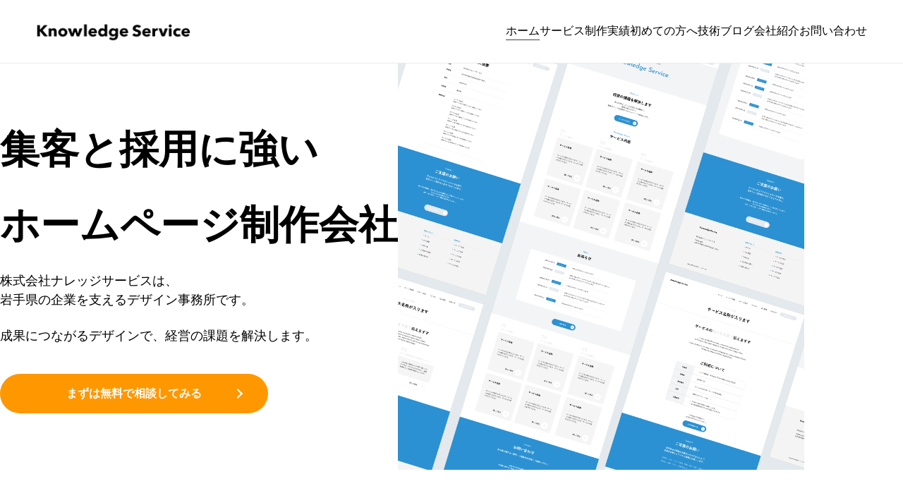

--- FILE ---
content_type: text/html; charset=UTF-8
request_url: https://knowledge-service.net/
body_size: 11843
content:
<!DOCTYPE html><html lang="ja"><head><meta charset="UTF-8" /><meta name="viewport" content="width=device-width, initial-scale=1.0" /><link rel="stylesheet" id="ao_optimized_gfonts" href="https://fonts.googleapis.com/css?family=Montserrat:italic00..900,italic100..900&amp;display=swap"><link rel="preconnect" href="https://fonts.googleapis.com" /><link rel="preconnect" href="https://fonts.gstatic.com" crossorigin /><link type="text/css" rel="stylesheet" href="https://knowledge-service.net/wp-content/cache/autoptimize/css/autoptimize_single_bc21dbb1b8403e2f4c2d8de4969029c4.css?1768737771" /><title>岩手のホームページ制作会社 | 株式会社ナレッジサービス</title><meta name='robots' content='max-image-preview:large' />  <script data-cfasync="false" data-pagespeed-no-defer>var gtm4wp_datalayer_name="dataLayer";var dataLayer=dataLayer||[];</script> <link href='https://fonts.gstatic.com' crossorigin='anonymous' rel='preconnect' /> <script type="text/javascript" id="wpp-js" src="https://knowledge-service.net/wp-content/plugins/wordpress-popular-posts/assets/js/wpp.min.js?ver=7.3.6" data-sampling="0" data-sampling-rate="100" data-api-url="https://knowledge-service.net/wp-json/wordpress-popular-posts" data-post-id="0" data-token="158ee0da1b" data-lang="0" data-debug="0"></script> <meta name="description" content="株式会社ナレッジサービスは岩手県の中小企業や個人事業主向けにホームページを制作する会社です。経営の課題をウェブの力で解決します。"><link rel="canonical" href="https://knowledge-service.net/"><meta property="og:locale" content="ja_JP"><meta property="og:type" content="website"><meta property="og:image" content="http://knowledge-service.net/wp-content/uploads/2024/09/ogp.png"><meta property="og:title" content="岩手のホームページ制作会社 | 株式会社ナレッジサービス"><meta property="og:description" content="株式会社ナレッジサービスは岩手県の中小企業や個人事業主向けにホームページを制作する会社です。経営の課題をウェブの力で解決します。"><meta property="og:url" content="https://knowledge-service.net/"><meta property="og:site_name" content="岩手のホームページ制作会社 | 株式会社ナレッジサービス"><meta name="twitter:card" content="summary"><meta name="google-site-verification" content="vki5lGUehH877zK-qLHIrgaN2U2HqqKaHPOGOLBFkVk"> <style id='wp-img-auto-sizes-contain-inline-css' type='text/css'>img:is([sizes=auto i],[sizes^="auto," i]){contain-intrinsic-size:3000px 1500px}</style><style id='wp-block-library-inline-css' type='text/css'>:root{--wp-block-synced-color:#7a00df;--wp-block-synced-color--rgb:122,0,223;--wp-bound-block-color:var(--wp-block-synced-color);--wp-editor-canvas-background:#ddd;--wp-admin-theme-color:#007cba;--wp-admin-theme-color--rgb:0,124,186;--wp-admin-theme-color-darker-10:#006ba1;--wp-admin-theme-color-darker-10--rgb:0,107,160.5;--wp-admin-theme-color-darker-20:#005a87;--wp-admin-theme-color-darker-20--rgb:0,90,135;--wp-admin-border-width-focus:2px}@media (min-resolution:192dpi){:root{--wp-admin-border-width-focus:1.5px}}.wp-element-button{cursor:pointer}:root .has-very-light-gray-background-color{background-color:#eee}:root .has-very-dark-gray-background-color{background-color:#313131}:root .has-very-light-gray-color{color:#eee}:root .has-very-dark-gray-color{color:#313131}:root .has-vivid-green-cyan-to-vivid-cyan-blue-gradient-background{background:linear-gradient(135deg,#00d084,#0693e3)}:root .has-purple-crush-gradient-background{background:linear-gradient(135deg,#34e2e4,#4721fb 50%,#ab1dfe)}:root .has-hazy-dawn-gradient-background{background:linear-gradient(135deg,#faaca8,#dad0ec)}:root .has-subdued-olive-gradient-background{background:linear-gradient(135deg,#fafae1,#67a671)}:root .has-atomic-cream-gradient-background{background:linear-gradient(135deg,#fdd79a,#004a59)}:root .has-nightshade-gradient-background{background:linear-gradient(135deg,#330968,#31cdcf)}:root .has-midnight-gradient-background{background:linear-gradient(135deg,#020381,#2874fc)}:root{--wp--preset--font-size--normal:16px;--wp--preset--font-size--huge:42px}.has-regular-font-size{font-size:1em}.has-larger-font-size{font-size:2.625em}.has-normal-font-size{font-size:var(--wp--preset--font-size--normal)}.has-huge-font-size{font-size:var(--wp--preset--font-size--huge)}.has-text-align-center{text-align:center}.has-text-align-left{text-align:left}.has-text-align-right{text-align:right}.has-fit-text{white-space:nowrap!important}#end-resizable-editor-section{display:none}.aligncenter{clear:both}.items-justified-left{justify-content:flex-start}.items-justified-center{justify-content:center}.items-justified-right{justify-content:flex-end}.items-justified-space-between{justify-content:space-between}.screen-reader-text{border:0;clip-path:inset(50%);height:1px;margin:-1px;overflow:hidden;padding:0;position:absolute;width:1px;word-wrap:normal!important}.screen-reader-text:focus{background-color:#ddd;clip-path:none;color:#444;display:block;font-size:1em;height:auto;left:5px;line-height:normal;padding:15px 23px 14px;text-decoration:none;top:5px;width:auto;z-index:100000}html :where(.has-border-color){border-style:solid}html :where([style*=border-top-color]){border-top-style:solid}html :where([style*=border-right-color]){border-right-style:solid}html :where([style*=border-bottom-color]){border-bottom-style:solid}html :where([style*=border-left-color]){border-left-style:solid}html :where([style*=border-width]){border-style:solid}html :where([style*=border-top-width]){border-top-style:solid}html :where([style*=border-right-width]){border-right-style:solid}html :where([style*=border-bottom-width]){border-bottom-style:solid}html :where([style*=border-left-width]){border-left-style:solid}html :where(img[class*=wp-image-]){height:auto;max-width:100%}:where(figure){margin:0 0 1em}html :where(.is-position-sticky){--wp-admin--admin-bar--position-offset:var(--wp-admin--admin-bar--height,0px)}@media screen and (max-width:600px){html :where(.is-position-sticky){--wp-admin--admin-bar--position-offset:0px}}</style><style id='global-styles-inline-css' type='text/css'>:root{--wp--preset--aspect-ratio--square:1;--wp--preset--aspect-ratio--4-3:4/3;--wp--preset--aspect-ratio--3-4:3/4;--wp--preset--aspect-ratio--3-2:3/2;--wp--preset--aspect-ratio--2-3:2/3;--wp--preset--aspect-ratio--16-9:16/9;--wp--preset--aspect-ratio--9-16:9/16;--wp--preset--color--black:#000;--wp--preset--color--cyan-bluish-gray:#abb8c3;--wp--preset--color--white:#fff;--wp--preset--color--pale-pink:#f78da7;--wp--preset--color--vivid-red:#cf2e2e;--wp--preset--color--luminous-vivid-orange:#ff6900;--wp--preset--color--luminous-vivid-amber:#fcb900;--wp--preset--color--light-green-cyan:#7bdcb5;--wp--preset--color--vivid-green-cyan:#00d084;--wp--preset--color--pale-cyan-blue:#8ed1fc;--wp--preset--color--vivid-cyan-blue:#0693e3;--wp--preset--color--vivid-purple:#9b51e0;--wp--preset--gradient--vivid-cyan-blue-to-vivid-purple:linear-gradient(135deg,#0693e3 0%,#9b51e0 100%);--wp--preset--gradient--light-green-cyan-to-vivid-green-cyan:linear-gradient(135deg,#7adcb4 0%,#00d082 100%);--wp--preset--gradient--luminous-vivid-amber-to-luminous-vivid-orange:linear-gradient(135deg,#fcb900 0%,#ff6900 100%);--wp--preset--gradient--luminous-vivid-orange-to-vivid-red:linear-gradient(135deg,#ff6900 0%,#cf2e2e 100%);--wp--preset--gradient--very-light-gray-to-cyan-bluish-gray:linear-gradient(135deg,#eee 0%,#a9b8c3 100%);--wp--preset--gradient--cool-to-warm-spectrum:linear-gradient(135deg,#4aeadc 0%,#9778d1 20%,#cf2aba 40%,#ee2c82 60%,#fb6962 80%,#fef84c 100%);--wp--preset--gradient--blush-light-purple:linear-gradient(135deg,#ffceec 0%,#9896f0 100%);--wp--preset--gradient--blush-bordeaux:linear-gradient(135deg,#fecda5 0%,#fe2d2d 50%,#6b003e 100%);--wp--preset--gradient--luminous-dusk:linear-gradient(135deg,#ffcb70 0%,#c751c0 50%,#4158d0 100%);--wp--preset--gradient--pale-ocean:linear-gradient(135deg,#fff5cb 0%,#b6e3d4 50%,#33a7b5 100%);--wp--preset--gradient--electric-grass:linear-gradient(135deg,#caf880 0%,#71ce7e 100%);--wp--preset--gradient--midnight:linear-gradient(135deg,#020381 0%,#2874fc 100%);--wp--preset--font-size--small:13px;--wp--preset--font-size--medium:20px;--wp--preset--font-size--large:36px;--wp--preset--font-size--x-large:42px;--wp--preset--spacing--20:.44rem;--wp--preset--spacing--30:.67rem;--wp--preset--spacing--40:1rem;--wp--preset--spacing--50:1.5rem;--wp--preset--spacing--60:2.25rem;--wp--preset--spacing--70:3.38rem;--wp--preset--spacing--80:5.06rem;--wp--preset--shadow--natural:6px 6px 9px rgba(0,0,0,.2);--wp--preset--shadow--deep:12px 12px 50px rgba(0,0,0,.4);--wp--preset--shadow--sharp:6px 6px 0px rgba(0,0,0,.2);--wp--preset--shadow--outlined:6px 6px 0px -3px #fff,6px 6px #000;--wp--preset--shadow--crisp:6px 6px 0px #000}:where(.is-layout-flex){gap:.5em}:where(.is-layout-grid){gap:.5em}body .is-layout-flex{display:flex}.is-layout-flex{flex-wrap:wrap;align-items:center}.is-layout-flex>:is(*,div){margin:0}body .is-layout-grid{display:grid}.is-layout-grid>:is(*,div){margin:0}:where(.wp-block-columns.is-layout-flex){gap:2em}:where(.wp-block-columns.is-layout-grid){gap:2em}:where(.wp-block-post-template.is-layout-flex){gap:1.25em}:where(.wp-block-post-template.is-layout-grid){gap:1.25em}.has-black-color{color:var(--wp--preset--color--black) !important}.has-cyan-bluish-gray-color{color:var(--wp--preset--color--cyan-bluish-gray) !important}.has-white-color{color:var(--wp--preset--color--white) !important}.has-pale-pink-color{color:var(--wp--preset--color--pale-pink) !important}.has-vivid-red-color{color:var(--wp--preset--color--vivid-red) !important}.has-luminous-vivid-orange-color{color:var(--wp--preset--color--luminous-vivid-orange) !important}.has-luminous-vivid-amber-color{color:var(--wp--preset--color--luminous-vivid-amber) !important}.has-light-green-cyan-color{color:var(--wp--preset--color--light-green-cyan) !important}.has-vivid-green-cyan-color{color:var(--wp--preset--color--vivid-green-cyan) !important}.has-pale-cyan-blue-color{color:var(--wp--preset--color--pale-cyan-blue) !important}.has-vivid-cyan-blue-color{color:var(--wp--preset--color--vivid-cyan-blue) !important}.has-vivid-purple-color{color:var(--wp--preset--color--vivid-purple) !important}.has-black-background-color{background-color:var(--wp--preset--color--black) !important}.has-cyan-bluish-gray-background-color{background-color:var(--wp--preset--color--cyan-bluish-gray) !important}.has-white-background-color{background-color:var(--wp--preset--color--white) !important}.has-pale-pink-background-color{background-color:var(--wp--preset--color--pale-pink) !important}.has-vivid-red-background-color{background-color:var(--wp--preset--color--vivid-red) !important}.has-luminous-vivid-orange-background-color{background-color:var(--wp--preset--color--luminous-vivid-orange) !important}.has-luminous-vivid-amber-background-color{background-color:var(--wp--preset--color--luminous-vivid-amber) !important}.has-light-green-cyan-background-color{background-color:var(--wp--preset--color--light-green-cyan) !important}.has-vivid-green-cyan-background-color{background-color:var(--wp--preset--color--vivid-green-cyan) !important}.has-pale-cyan-blue-background-color{background-color:var(--wp--preset--color--pale-cyan-blue) !important}.has-vivid-cyan-blue-background-color{background-color:var(--wp--preset--color--vivid-cyan-blue) !important}.has-vivid-purple-background-color{background-color:var(--wp--preset--color--vivid-purple) !important}.has-black-border-color{border-color:var(--wp--preset--color--black) !important}.has-cyan-bluish-gray-border-color{border-color:var(--wp--preset--color--cyan-bluish-gray) !important}.has-white-border-color{border-color:var(--wp--preset--color--white) !important}.has-pale-pink-border-color{border-color:var(--wp--preset--color--pale-pink) !important}.has-vivid-red-border-color{border-color:var(--wp--preset--color--vivid-red) !important}.has-luminous-vivid-orange-border-color{border-color:var(--wp--preset--color--luminous-vivid-orange) !important}.has-luminous-vivid-amber-border-color{border-color:var(--wp--preset--color--luminous-vivid-amber) !important}.has-light-green-cyan-border-color{border-color:var(--wp--preset--color--light-green-cyan) !important}.has-vivid-green-cyan-border-color{border-color:var(--wp--preset--color--vivid-green-cyan) !important}.has-pale-cyan-blue-border-color{border-color:var(--wp--preset--color--pale-cyan-blue) !important}.has-vivid-cyan-blue-border-color{border-color:var(--wp--preset--color--vivid-cyan-blue) !important}.has-vivid-purple-border-color{border-color:var(--wp--preset--color--vivid-purple) !important}.has-vivid-cyan-blue-to-vivid-purple-gradient-background{background:var(--wp--preset--gradient--vivid-cyan-blue-to-vivid-purple) !important}.has-light-green-cyan-to-vivid-green-cyan-gradient-background{background:var(--wp--preset--gradient--light-green-cyan-to-vivid-green-cyan) !important}.has-luminous-vivid-amber-to-luminous-vivid-orange-gradient-background{background:var(--wp--preset--gradient--luminous-vivid-amber-to-luminous-vivid-orange) !important}.has-luminous-vivid-orange-to-vivid-red-gradient-background{background:var(--wp--preset--gradient--luminous-vivid-orange-to-vivid-red) !important}.has-very-light-gray-to-cyan-bluish-gray-gradient-background{background:var(--wp--preset--gradient--very-light-gray-to-cyan-bluish-gray) !important}.has-cool-to-warm-spectrum-gradient-background{background:var(--wp--preset--gradient--cool-to-warm-spectrum) !important}.has-blush-light-purple-gradient-background{background:var(--wp--preset--gradient--blush-light-purple) !important}.has-blush-bordeaux-gradient-background{background:var(--wp--preset--gradient--blush-bordeaux) !important}.has-luminous-dusk-gradient-background{background:var(--wp--preset--gradient--luminous-dusk) !important}.has-pale-ocean-gradient-background{background:var(--wp--preset--gradient--pale-ocean) !important}.has-electric-grass-gradient-background{background:var(--wp--preset--gradient--electric-grass) !important}.has-midnight-gradient-background{background:var(--wp--preset--gradient--midnight) !important}.has-small-font-size{font-size:var(--wp--preset--font-size--small) !important}.has-medium-font-size{font-size:var(--wp--preset--font-size--medium) !important}.has-large-font-size{font-size:var(--wp--preset--font-size--large) !important}.has-x-large-font-size{font-size:var(--wp--preset--font-size--x-large) !important}</style><style id='classic-theme-styles-inline-css' type='text/css'>/*! This file is auto-generated */
.wp-block-button__link{color:#fff;background-color:#32373c;border-radius:9999px;box-shadow:none;text-decoration:none;padding:calc(.667em + 2px) calc(1.333em + 2px);font-size:1.125em}.wp-block-file__button{background:#32373c;color:#fff;text-decoration:none}</style><link rel='stylesheet' id='contact-form-7-css' href='https://knowledge-service.net/wp-content/cache/autoptimize/css/autoptimize_single_64ac31699f5326cb3c76122498b76f66.css?ver=6.1.4' type='text/css' media='all' /><link rel='stylesheet' id='wordpress-popular-posts-css-css' href='https://knowledge-service.net/wp-content/cache/autoptimize/css/autoptimize_single_bc659c66ff1402b607f62f19f57691fd.css?ver=7.3.6' type='text/css' media='all' /><link rel="https://api.w.org/" href="https://knowledge-service.net/wp-json/" /><link rel="EditURI" type="application/rsd+xml" title="RSD" href="https://knowledge-service.net/xmlrpc.php?rsd" /><meta name="generator" content="WordPress 6.9" />  <script data-cfasync="false" data-pagespeed-no-defer type="text/javascript">var dataLayer_content={"pagePostType":"frontpage"};dataLayer.push(dataLayer_content);</script> <script data-cfasync="false" data-pagespeed-no-defer type="text/javascript">(function(w,d,s,l,i){w[l]=w[l]||[];w[l].push({'gtm.start':new Date().getTime(),event:'gtm.js'});var f=d.getElementsByTagName(s)[0],j=d.createElement(s),dl=l!='dataLayer'?'&l='+l:'';j.async=true;j.src='//www.googletagmanager.com/gtm.js?id='+i+dl;f.parentNode.insertBefore(j,f);})(window,document,'script','dataLayer','GTM-KCN4LS9G');</script> <style id="wpp-loading-animation-styles">@-webkit-keyframes bgslide{from{background-position-x:0}to{background-position-x:-200%}}@keyframes bgslide{from{background-position-x:0}to{background-position-x:-200%}}.wpp-widget-block-placeholder,.wpp-shortcode-placeholder{margin:0 auto;width:60px;height:3px;background:#dd3737;background:linear-gradient(90deg,#dd3737 0%,#571313 10%,#dd3737 100%);background-size:200% auto;border-radius:3px;-webkit-animation:bgslide 1s infinite linear;animation:bgslide 1s infinite linear}</style><link rel="icon" href="https://knowledge-service.net/wp-content/uploads/2024/09/cropped-logo-header-32x32.png" sizes="32x32" /><link rel="icon" href="https://knowledge-service.net/wp-content/uploads/2024/09/cropped-logo-header-192x192.png" sizes="192x192" /><link rel="apple-touch-icon" href="https://knowledge-service.net/wp-content/uploads/2024/09/cropped-logo-header-180x180.png" /><meta name="msapplication-TileImage" content="https://knowledge-service.net/wp-content/uploads/2024/09/cropped-logo-header-270x270.png" /></head><body><header class="l-header js-header"><div class="l-header__inner"><div class="p-header-logo"> <a href="https://knowledge-service.net/" class="p-header-logo__link"> <img
 src="https://knowledge-service.net/wp-content/themes/knowledge-service2026/assets/images/header/logo-header.png"
 alt="岩手のホームページ制作会社 | 株式会社ナレッジサービス"
 class="p-header-logo__img" /> </a></div><nav class="p-global-nav l-header__nav" id="global-nav"><ul id="menu-global-navigation" class="p-global-nav__list"><li class="menu-item menu-item-type-custom menu-item-object-custom current-menu-item current_page_item menu-item-home p-global-nav__item"><a href="https://knowledge-service.net/" class="p-global-nav__link">ホーム</a></li><li class="menu-item menu-item-type-custom menu-item-object-custom menu-item-has-children has-sub-menu js-accordion-trigger p-global-nav__item"><div class="p-global-nav__item-head"><a href="#" class="p-global-nav__link">サービス</a><button type="button" class="c-menu-toggle" aria-label="サブメニューを開く"></button></div><div class="p-mega-menu js-accordion-content"><div class="p-mega-menu__inner"> <a href="https://knowledge-service.net/service-website/" class="p-mega-menu__item"><span class="p-mega-menu__text">ホームページ制作</span></a><a href="https://knowledge-service.net/service-ec/" class="p-mega-menu__item"><span class="p-mega-menu__text">ECサイト制作</span></a><a href="https://knowledge-service.net/service-sns/" class="p-mega-menu__item"><span class="p-mega-menu__text">SNS運用代行</span></a></div></div></li><li class="menu-item menu-item-type-post_type menu-item-object-page p-global-nav__item"><a href="https://knowledge-service.net/work/" class="p-global-nav__link">制作実績</a></li><li class="menu-item menu-item-type-post_type menu-item-object-page p-global-nav__item"><a href="https://knowledge-service.net/knowledge/" class="p-global-nav__link">初めての方へ</a></li><li class="menu-item menu-item-type-post_type menu-item-object-page p-global-nav__item"><a href="https://knowledge-service.net/tech/" class="p-global-nav__link">技術ブログ</a></li><li class="menu-item menu-item-type-post_type menu-item-object-page p-global-nav__item"><a href="https://knowledge-service.net/company/" class="p-global-nav__link">会社紹介</a></li><li class="menu-item menu-item-type-post_type menu-item-object-page p-global-nav__item"><a href="https://knowledge-service.net/contact/" class="p-global-nav__link">お問い合わせ</a></li></ul></nav> <button
 type="button"
 class="c-hamburger js-btn"
 aria-label="メニューを開く"
 aria-controls="global-nav"> <span class="c-hamburger__line"></span> </button></div><div class="c-menu-overlay"></div></header><section class="p-hero"><div class="p-hero__inner"><div class="p-hero__content"><h1 class="p-hero__title"> <span>集客と採用に強い</span><br />ホームページ制作会社</h1><p class="p-hero__lead"> 株式会社ナレッジサービスは、<br />岩手県の企業を支えるデザイン事務所です。</p><p class="p-hero__lead"> 成果につながるデザインで、<br
 class="pc-hidden" />経営の課題を解決します。</p><div class="p-hero__btn-wrapper"> <a href="https://knowledge-service.net/contact" class="c-button pc-left"><span class="c-button__text">まずは無料で相談してみる</span> <span class="c-button__icon"></span></a></div></div><div class="p-hero__visual"> <img
 src="https://knowledge-service.net/wp-content/themes/knowledge-service2026/assets/images/top/hero.png"
 alt="UI Dashboard Collage"
 class="p-hero__img" /></div></div></section><section class="l-block -lg"><div class="c-heading"> <span class="c-heading__bg" aria-hidden="true">#SERVICES</span> <span class="c-heading__en">#services</span><h2 class="c-heading__ja">サービス</h2></div><div class="l-inner"><div class="p-service-list"> <a href="https://knowledge-service.net/service-website" class="p-service-card"><figure class="p-service-card__bg"> <img
 src="https://knowledge-service.net/wp-content/themes/knowledge-service2026/assets/images/top/service-hp.webp"
 alt="ホームページ制作イメージ" /></figure><div class="p-service-card__content"><div class="p-service-card__title"><h3 class="p-service-card__title-ja">ホームページ制作</h3><p class="p-service-card__title-en">Websit Creation</p></div><div class="p-service-card__icon"></div></div> </a> <a href="https://knowledge-service.net/service-ec" class="p-service-card"><figure class="p-service-card__bg"> <img
 src="https://knowledge-service.net/wp-content/themes/knowledge-service2026/assets/images/top/service-ec.webp"
 alt="通販サイト制作イメージ" /></figure><div class="p-service-card__content"><div class="p-service-card__title"><h3 class="p-service-card__title-ja">通販サイト制作</h3><p class="p-service-card__title-en">Online Store Creation</p></div><div class="p-service-card__icon"></div></div> </a> <a href="https://knowledge-service.net/service-sns" class="p-service-card"><figure class="p-service-card__bg"> <img
 src="https://knowledge-service.net/wp-content/themes/knowledge-service2026/assets/images/top/service-sns.webp"
 alt="インスタグラム運用代行イメージ" /></figure><div class="p-service-card__content"><div class="p-service-card__title"><h3 class="p-service-card__title-ja">SNS運用代行</h3><p class="p-service-card__title-en">Instagram Operation</p></div><div class="p-service-card__icon"></div></div> </a></div></div></section><section class="l-block p-column__wrap"><div class="c-heading"> <span class="c-heading__bg -center -white" aria-hidden="true">#knowledges</span> <span class="c-heading__en">#knowledges</span><h2 class="c-heading__ja">初めての方へ</h2></div><div class="l-inner"><div class="p-column"><article class="c-card"> <a href="https://knowledge-service.net/knowledge/gutenberg-manual/" class="c-card__link"><figure class="c-card__thumb"> <img width="1280" height="670" src="https://knowledge-service.net/wp-content/uploads/2025/05/eyecatch-4.png" class="attachment-full size-full wp-post-image" alt="HPにお知らせを投稿する方法" decoding="async" fetchpriority="high" srcset="https://knowledge-service.net/wp-content/uploads/2025/05/eyecatch-4.png 1280w, https://knowledge-service.net/wp-content/uploads/2025/05/eyecatch-4-300x157.png 300w, https://knowledge-service.net/wp-content/uploads/2025/05/eyecatch-4-1024x536.png 1024w, https://knowledge-service.net/wp-content/uploads/2025/05/eyecatch-4-768x402.png 768w" sizes="(max-width: 1280px) 100vw, 1280px" /></figure><div class="c-card__meta"> <span class="c-card__cat">運用について</span> <time class="c-card__date" datetime="2025-05-15"> <svg xmlns="http://www.w3.org/2000/svg" width="12" height="12" viewBox="0 0 24 24" fill="none" stroke="currentColor" stroke-width="2" stroke-linecap="round" stroke-linejoin="round"> <circle cx="12" cy="12" r="10"></circle> <polyline points="12 6 12 12 16 14"></polyline> </svg> 2025.05.15 </time></div><h2 class="c-card__title">HPにお知らせを投稿する方法</h2> </a></article><article class="c-card"> <a href="https://knowledge-service.net/knowledge/good-article-list/" class="c-card__link"><figure class="c-card__thumb"> <img width="1280" height="670" src="https://knowledge-service.net/wp-content/uploads/2025/05/eyecatch-3.png" class="attachment-full size-full wp-post-image" alt="採用サイトに関する有益な記事一覧" decoding="async" srcset="https://knowledge-service.net/wp-content/uploads/2025/05/eyecatch-3.png 1280w, https://knowledge-service.net/wp-content/uploads/2025/05/eyecatch-3-300x157.png 300w, https://knowledge-service.net/wp-content/uploads/2025/05/eyecatch-3-1024x536.png 1024w, https://knowledge-service.net/wp-content/uploads/2025/05/eyecatch-3-768x402.png 768w" sizes="(max-width: 1280px) 100vw, 1280px" /></figure><div class="c-card__meta"> <span class="c-card__cat">採用</span> <time class="c-card__date" datetime="2025-05-14"> <svg xmlns="http://www.w3.org/2000/svg" width="12" height="12" viewBox="0 0 24 24" fill="none" stroke="currentColor" stroke-width="2" stroke-linecap="round" stroke-linejoin="round"> <circle cx="12" cy="12" r="10"></circle> <polyline points="12 6 12 12 16 14"></polyline> </svg> 2025.05.14 </time></div><h2 class="c-card__title">採用サイトに関する有益な記事一覧</h2> </a></article><article class="c-card"> <a href="https://knowledge-service.net/knowledge/estimate-explanation/" class="c-card__link"><figure class="c-card__thumb"> <img width="1280" height="670" src="https://knowledge-service.net/wp-content/uploads/2025/02/eyecatch.png" class="attachment-full size-full wp-post-image" alt="ホームページ制作の見積もりの内容を分かりやすく解説します" decoding="async" srcset="https://knowledge-service.net/wp-content/uploads/2025/02/eyecatch.png 1280w, https://knowledge-service.net/wp-content/uploads/2025/02/eyecatch-300x157.png 300w, https://knowledge-service.net/wp-content/uploads/2025/02/eyecatch-1024x536.png 1024w, https://knowledge-service.net/wp-content/uploads/2025/02/eyecatch-768x402.png 768w" sizes="(max-width: 1280px) 100vw, 1280px" /></figure><div class="c-card__meta"> <span class="c-card__cat">お金の話</span> <time class="c-card__date" datetime="2025-02-17"> <svg xmlns="http://www.w3.org/2000/svg" width="12" height="12" viewBox="0 0 24 24" fill="none" stroke="currentColor" stroke-width="2" stroke-linecap="round" stroke-linejoin="round"> <circle cx="12" cy="12" r="10"></circle> <polyline points="12 6 12 12 16 14"></polyline> </svg> 2025.02.17 </time></div><h2 class="c-card__title">ホームページ制作の見積もりの内容を分かりやすく解説します</h2> </a></article><article class="c-card"> <a href="https://knowledge-service.net/knowledge/web-site-judgment-criteria/" class="c-card__link"><figure class="c-card__thumb"> <img width="1280" height="670" src="https://knowledge-service.net/wp-content/uploads/2025/01/thumbnail.png" class="attachment-full size-full wp-post-image" alt="ホームページは必要？要らない？作るべきかの判断基準を解説します" decoding="async" srcset="https://knowledge-service.net/wp-content/uploads/2025/01/thumbnail.png 1280w, https://knowledge-service.net/wp-content/uploads/2025/01/thumbnail-300x157.png 300w, https://knowledge-service.net/wp-content/uploads/2025/01/thumbnail-1024x536.png 1024w, https://knowledge-service.net/wp-content/uploads/2025/01/thumbnail-768x402.png 768w" sizes="(max-width: 1280px) 100vw, 1280px" /></figure><div class="c-card__meta"> <span class="c-card__cat">基礎知識</span> <time class="c-card__date" datetime="2025-01-21"> <svg xmlns="http://www.w3.org/2000/svg" width="12" height="12" viewBox="0 0 24 24" fill="none" stroke="currentColor" stroke-width="2" stroke-linecap="round" stroke-linejoin="round"> <circle cx="12" cy="12" r="10"></circle> <polyline points="12 6 12 12 16 14"></polyline> </svg> 2025.01.21 </time></div><h2 class="c-card__title">ホームページは必要？要らない？作るべきかの判断基準を解説します</h2> </a></article><article class="c-card"> <a href="https://knowledge-service.net/knowledge/seo-actions-yourself/" class="c-card__link"><figure class="c-card__thumb"> <img width="1920" height="1080" src="https://knowledge-service.net/wp-content/uploads/2024/12/9178a3a7afc4e4c39107cfeef3d8fed4-2.png" class="attachment-full size-full wp-post-image" alt="初心者でもできる！自分でホームページのSEO対策を始める方法" decoding="async" srcset="https://knowledge-service.net/wp-content/uploads/2024/12/9178a3a7afc4e4c39107cfeef3d8fed4-2.png 1920w, https://knowledge-service.net/wp-content/uploads/2024/12/9178a3a7afc4e4c39107cfeef3d8fed4-2-300x169.png 300w, https://knowledge-service.net/wp-content/uploads/2024/12/9178a3a7afc4e4c39107cfeef3d8fed4-2-1024x576.png 1024w, https://knowledge-service.net/wp-content/uploads/2024/12/9178a3a7afc4e4c39107cfeef3d8fed4-2-768x432.png 768w, https://knowledge-service.net/wp-content/uploads/2024/12/9178a3a7afc4e4c39107cfeef3d8fed4-2-1536x864.png 1536w" sizes="(max-width: 1920px) 100vw, 1920px" /></figure><div class="c-card__meta"> <span class="c-card__cat">SEO</span> <time class="c-card__date" datetime="2024-12-17"> <svg xmlns="http://www.w3.org/2000/svg" width="12" height="12" viewBox="0 0 24 24" fill="none" stroke="currentColor" stroke-width="2" stroke-linecap="round" stroke-linejoin="round"> <circle cx="12" cy="12" r="10"></circle> <polyline points="12 6 12 12 16 14"></polyline> </svg> 2024.12.17 </time></div><h2 class="c-card__title">初心者でもできる！自分でホームページのSEO対策を始める方法</h2> </a></article><article class="c-card"> <a href="https://knowledge-service.net/knowledge/security-actions/" class="c-card__link"><figure class="c-card__thumb"> <img width="1920" height="1080" src="https://knowledge-service.net/wp-content/uploads/2024/12/9178a3a7afc4e4c39107cfeef3d8fed4-1.png" class="attachment-full size-full wp-post-image" alt="ホームページのセキュリティ対策【初心者向け完全ガイド】" decoding="async" srcset="https://knowledge-service.net/wp-content/uploads/2024/12/9178a3a7afc4e4c39107cfeef3d8fed4-1.png 1920w, https://knowledge-service.net/wp-content/uploads/2024/12/9178a3a7afc4e4c39107cfeef3d8fed4-1-300x169.png 300w, https://knowledge-service.net/wp-content/uploads/2024/12/9178a3a7afc4e4c39107cfeef3d8fed4-1-1024x576.png 1024w, https://knowledge-service.net/wp-content/uploads/2024/12/9178a3a7afc4e4c39107cfeef3d8fed4-1-768x432.png 768w, https://knowledge-service.net/wp-content/uploads/2024/12/9178a3a7afc4e4c39107cfeef3d8fed4-1-1536x864.png 1536w" sizes="(max-width: 1920px) 100vw, 1920px" /></figure><div class="c-card__meta"> <span class="c-card__cat">集客のポイント</span> <time class="c-card__date" datetime="2024-12-16"> <svg xmlns="http://www.w3.org/2000/svg" width="12" height="12" viewBox="0 0 24 24" fill="none" stroke="currentColor" stroke-width="2" stroke-linecap="round" stroke-linejoin="round"> <circle cx="12" cy="12" r="10"></circle> <polyline points="12 6 12 12 16 14"></polyline> </svg> 2024.12.16 </time></div><h2 class="c-card__title">ホームページのセキュリティ対策【初心者向け完全ガイド】</h2> </a></article><article class="c-card"> <a href="https://knowledge-service.net/knowledge/seo-how-to/" class="c-card__link"><figure class="c-card__thumb"> <img width="1920" height="1080" src="https://knowledge-service.net/wp-content/uploads/2024/12/9178a3a7afc4e4c39107cfeef3d8fed4.png" class="attachment-full size-full wp-post-image" alt="ホームページを検索の上位に表示させるには【SEO対策】" decoding="async" srcset="https://knowledge-service.net/wp-content/uploads/2024/12/9178a3a7afc4e4c39107cfeef3d8fed4.png 1920w, https://knowledge-service.net/wp-content/uploads/2024/12/9178a3a7afc4e4c39107cfeef3d8fed4-300x169.png 300w, https://knowledge-service.net/wp-content/uploads/2024/12/9178a3a7afc4e4c39107cfeef3d8fed4-1024x576.png 1024w, https://knowledge-service.net/wp-content/uploads/2024/12/9178a3a7afc4e4c39107cfeef3d8fed4-768x432.png 768w, https://knowledge-service.net/wp-content/uploads/2024/12/9178a3a7afc4e4c39107cfeef3d8fed4-1536x864.png 1536w" sizes="(max-width: 1920px) 100vw, 1920px" /></figure><div class="c-card__meta"> <span class="c-card__cat">SEO</span> <time class="c-card__date" datetime="2024-12-12"> <svg xmlns="http://www.w3.org/2000/svg" width="12" height="12" viewBox="0 0 24 24" fill="none" stroke="currentColor" stroke-width="2" stroke-linecap="round" stroke-linejoin="round"> <circle cx="12" cy="12" r="10"></circle> <polyline points="12 6 12 12 16 14"></polyline> </svg> 2024.12.12 </time></div><h2 class="c-card__title">ホームページを検索の上位に表示させるには【SEO対策】</h2> </a></article><article class="c-card"> <a href="https://knowledge-service.net/knowledge/responsive-design-merit/" class="c-card__link"><figure class="c-card__thumb"> <img width="1920" height="1080" src="https://knowledge-service.net/wp-content/uploads/2024/11/9178a3a7afc4e4c39107cfeef3d8fed4.png" class="attachment-full size-full wp-post-image" alt="スマホ対応ホームページの重要性とその効果的な運用方法" decoding="async" srcset="https://knowledge-service.net/wp-content/uploads/2024/11/9178a3a7afc4e4c39107cfeef3d8fed4.png 1920w, https://knowledge-service.net/wp-content/uploads/2024/11/9178a3a7afc4e4c39107cfeef3d8fed4-300x169.png 300w, https://knowledge-service.net/wp-content/uploads/2024/11/9178a3a7afc4e4c39107cfeef3d8fed4-1024x576.png 1024w, https://knowledge-service.net/wp-content/uploads/2024/11/9178a3a7afc4e4c39107cfeef3d8fed4-768x432.png 768w, https://knowledge-service.net/wp-content/uploads/2024/11/9178a3a7afc4e4c39107cfeef3d8fed4-1536x864.png 1536w" sizes="(max-width: 1920px) 100vw, 1920px" /></figure><div class="c-card__meta"> <span class="c-card__cat">作り方</span> <time class="c-card__date" datetime="2024-11-01"> <svg xmlns="http://www.w3.org/2000/svg" width="12" height="12" viewBox="0 0 24 24" fill="none" stroke="currentColor" stroke-width="2" stroke-linecap="round" stroke-linejoin="round"> <circle cx="12" cy="12" r="10"></circle> <polyline points="12 6 12 12 16 14"></polyline> </svg> 2024.11.01 </time></div><h2 class="c-card__title">スマホ対応ホームページの重要性とその効果的な運用方法</h2> </a></article><article class="c-card"> <a href="https://knowledge-service.net/knowledge/attract-customers/" class="c-card__link"><figure class="c-card__thumb"> <img width="1920" height="1080" src="https://knowledge-service.net/wp-content/uploads/2024/10/9178a3a7afc4e4c39107cfeef3d8fed4-4.png" class="attachment-full size-full wp-post-image" alt="ホームページを使って効果的に集客する方法" decoding="async" srcset="https://knowledge-service.net/wp-content/uploads/2024/10/9178a3a7afc4e4c39107cfeef3d8fed4-4.png 1920w, https://knowledge-service.net/wp-content/uploads/2024/10/9178a3a7afc4e4c39107cfeef3d8fed4-4-300x169.png 300w, https://knowledge-service.net/wp-content/uploads/2024/10/9178a3a7afc4e4c39107cfeef3d8fed4-4-1024x576.png 1024w, https://knowledge-service.net/wp-content/uploads/2024/10/9178a3a7afc4e4c39107cfeef3d8fed4-4-768x432.png 768w, https://knowledge-service.net/wp-content/uploads/2024/10/9178a3a7afc4e4c39107cfeef3d8fed4-4-1536x864.png 1536w" sizes="(max-width: 1920px) 100vw, 1920px" /></figure><div class="c-card__meta"> <span class="c-card__cat">集客のポイント</span> <time class="c-card__date" datetime="2024-10-31"> <svg xmlns="http://www.w3.org/2000/svg" width="12" height="12" viewBox="0 0 24 24" fill="none" stroke="currentColor" stroke-width="2" stroke-linecap="round" stroke-linejoin="round"> <circle cx="12" cy="12" r="10"></circle> <polyline points="12 6 12 12 16 14"></polyline> </svg> 2024.10.31 </time></div><h2 class="c-card__title">ホームページを使って効果的に集客する方法</h2> </a></article></div></div></section><section class="l-block -lg"><div class="c-heading"> <span class="c-heading__bg" aria-hidden="true">#WORKS</span> <span class="c-heading__en">#works</span><h2 class="c-heading__ja">制作実績</h2></div><div class="l-inner"><div class="p-works"><article class="p-works__item"> <a href="https://knowledge-service.net/work/work-307/" class="p-works__link"><figure class="p-works__thumb"> <img width="1920" height="1281" src="https://knowledge-service.net/wp-content/uploads/2025/02/1edfafc8b497f958a7b9929e3f1a2ae7.jpg" class="attachment-full size-full wp-post-image" alt="藤孝産業 コーポレートサイト" decoding="async" srcset="https://knowledge-service.net/wp-content/uploads/2025/02/1edfafc8b497f958a7b9929e3f1a2ae7.jpg 1920w, https://knowledge-service.net/wp-content/uploads/2025/02/1edfafc8b497f958a7b9929e3f1a2ae7-300x200.jpg 300w, https://knowledge-service.net/wp-content/uploads/2025/02/1edfafc8b497f958a7b9929e3f1a2ae7-1024x683.jpg 1024w, https://knowledge-service.net/wp-content/uploads/2025/02/1edfafc8b497f958a7b9929e3f1a2ae7-768x512.jpg 768w, https://knowledge-service.net/wp-content/uploads/2025/02/1edfafc8b497f958a7b9929e3f1a2ae7-1536x1025.jpg 1536w" sizes="(max-width: 1920px) 100vw, 1920px" /></figure><div class="p-works__content"><h3 class="p-works__title">藤孝産業 コーポレートサイト</h3><p class="p-works__category">サービス業</p></div> </a></article><article class="p-works__item"> <a href="https://knowledge-service.net/work/work-291/" class="p-works__link"><figure class="p-works__thumb"> <img width="1920" height="1189" src="https://knowledge-service.net/wp-content/uploads/2025/01/20d0ec30f5dc69c3d19d7e65f5bf7ff2.jpg" class="attachment-full size-full wp-post-image" alt="まめくら ECサイト" decoding="async" srcset="https://knowledge-service.net/wp-content/uploads/2025/01/20d0ec30f5dc69c3d19d7e65f5bf7ff2.jpg 1920w, https://knowledge-service.net/wp-content/uploads/2025/01/20d0ec30f5dc69c3d19d7e65f5bf7ff2-300x186.jpg 300w, https://knowledge-service.net/wp-content/uploads/2025/01/20d0ec30f5dc69c3d19d7e65f5bf7ff2-1024x634.jpg 1024w, https://knowledge-service.net/wp-content/uploads/2025/01/20d0ec30f5dc69c3d19d7e65f5bf7ff2-768x476.jpg 768w, https://knowledge-service.net/wp-content/uploads/2025/01/20d0ec30f5dc69c3d19d7e65f5bf7ff2-1536x951.jpg 1536w" sizes="(max-width: 1920px) 100vw, 1920px" /></figure><div class="p-works__content"><h3 class="p-works__title">まめくら ECサイト</h3><p class="p-works__category">Shopify</p></div> </a></article><article class="p-works__item"> <a href="https://knowledge-service.net/work/work-271/" class="p-works__link"><figure class="p-works__thumb"> <img width="1920" height="1193" src="https://knowledge-service.net/wp-content/uploads/2024/11/b4045be9417fbac9b1c59c1df8fdebc9.jpg" class="attachment-full size-full wp-post-image" alt="アスウェル サービスサイト" decoding="async" srcset="https://knowledge-service.net/wp-content/uploads/2024/11/b4045be9417fbac9b1c59c1df8fdebc9.jpg 1920w, https://knowledge-service.net/wp-content/uploads/2024/11/b4045be9417fbac9b1c59c1df8fdebc9-300x186.jpg 300w, https://knowledge-service.net/wp-content/uploads/2024/11/b4045be9417fbac9b1c59c1df8fdebc9-1024x636.jpg 1024w, https://knowledge-service.net/wp-content/uploads/2024/11/b4045be9417fbac9b1c59c1df8fdebc9-768x477.jpg 768w, https://knowledge-service.net/wp-content/uploads/2024/11/b4045be9417fbac9b1c59c1df8fdebc9-1536x954.jpg 1536w" sizes="(max-width: 1920px) 100vw, 1920px" /></figure><div class="p-works__content"><h3 class="p-works__title">アスウェル サービスサイト</h3><p class="p-works__category">スポーツ</p></div> </a></article><article class="p-works__item"> <a href="https://knowledge-service.net/work/kubota-kogaku/" class="p-works__link"><figure class="p-works__thumb"> <img width="1920" height="1286" src="https://knowledge-service.net/wp-content/uploads/2024/09/スクリーンショット-2024-09-21-10.34.19.png" class="attachment-full size-full wp-post-image" alt="久保田光学 コーポレートサイト" decoding="async" srcset="https://knowledge-service.net/wp-content/uploads/2024/09/スクリーンショット-2024-09-21-10.34.19.png 1920w, https://knowledge-service.net/wp-content/uploads/2024/09/スクリーンショット-2024-09-21-10.34.19-300x201.png 300w, https://knowledge-service.net/wp-content/uploads/2024/09/スクリーンショット-2024-09-21-10.34.19-1024x686.png 1024w, https://knowledge-service.net/wp-content/uploads/2024/09/スクリーンショット-2024-09-21-10.34.19-768x514.png 768w, https://knowledge-service.net/wp-content/uploads/2024/09/スクリーンショット-2024-09-21-10.34.19-1536x1028.png 1536w, https://knowledge-service.net/wp-content/uploads/2024/09/スクリーンショット-2024-09-21-10.34.19-2048x1371.png 2048w" sizes="(max-width: 1920px) 100vw, 1920px" /></figure><div class="p-works__content"><h3 class="p-works__title">久保田光学 コーポレートサイト</h3><p class="p-works__category">製造業</p></div> </a></article><article class="p-works__item"> <a href="https://knowledge-service.net/work/sugawara-komuten/" class="p-works__link"><figure class="p-works__thumb"> <img width="1920" height="1217" src="https://knowledge-service.net/wp-content/uploads/2024/09/スクリーンショット-2024-09-21-10.33.51.png" class="attachment-full size-full wp-post-image" alt="菅原工務店 ブランディングサイト" decoding="async" srcset="https://knowledge-service.net/wp-content/uploads/2024/09/スクリーンショット-2024-09-21-10.33.51.png 1920w, https://knowledge-service.net/wp-content/uploads/2024/09/スクリーンショット-2024-09-21-10.33.51-300x190.png 300w, https://knowledge-service.net/wp-content/uploads/2024/09/スクリーンショット-2024-09-21-10.33.51-1024x649.png 1024w, https://knowledge-service.net/wp-content/uploads/2024/09/スクリーンショット-2024-09-21-10.33.51-768x487.png 768w, https://knowledge-service.net/wp-content/uploads/2024/09/スクリーンショット-2024-09-21-10.33.51-1536x974.png 1536w, https://knowledge-service.net/wp-content/uploads/2024/09/スクリーンショット-2024-09-21-10.33.51-2048x1298.png 2048w" sizes="(max-width: 1920px) 100vw, 1920px" /></figure><div class="p-works__content"><h3 class="p-works__title">菅原工務店 ブランディングサイト</h3><p class="p-works__category">建設業</p></div> </a></article><article class="p-works__item"> <a href="https://knowledge-service.net/work/hananoba/" class="p-works__link"><figure class="p-works__thumb"> <img width="2302" height="1482" src="https://knowledge-service.net/wp-content/uploads/2024/09/スクリーンショット-2024-09-21-10.33.31.png" class="attachment-full size-full wp-post-image" alt="はなのば コーポレートサイト" decoding="async" srcset="https://knowledge-service.net/wp-content/uploads/2024/09/スクリーンショット-2024-09-21-10.33.31.png 2302w, https://knowledge-service.net/wp-content/uploads/2024/09/スクリーンショット-2024-09-21-10.33.31-300x193.png 300w, https://knowledge-service.net/wp-content/uploads/2024/09/スクリーンショット-2024-09-21-10.33.31-1024x659.png 1024w, https://knowledge-service.net/wp-content/uploads/2024/09/スクリーンショット-2024-09-21-10.33.31-768x494.png 768w, https://knowledge-service.net/wp-content/uploads/2024/09/スクリーンショット-2024-09-21-10.33.31-1536x989.png 1536w, https://knowledge-service.net/wp-content/uploads/2024/09/スクリーンショット-2024-09-21-10.33.31-2048x1318.png 2048w" sizes="(max-width: 2302px) 100vw, 2302px" /></figure><div class="p-works__content"><h3 class="p-works__title">はなのば コーポレートサイト</h3><p class="p-works__category">NPO法人</p></div> </a></article><article class="p-works__item"> <a href="https://knowledge-service.net/work/hanamaki-garden/" class="p-works__link"><figure class="p-works__thumb"> <img width="1920" height="1283" src="https://knowledge-service.net/wp-content/uploads/2024/09/スクリーンショット-2024-09-21-10.33.01.png" class="attachment-full size-full wp-post-image" alt="花巻ガーデン サービスサイト" decoding="async" srcset="https://knowledge-service.net/wp-content/uploads/2024/09/スクリーンショット-2024-09-21-10.33.01.png 1920w, https://knowledge-service.net/wp-content/uploads/2024/09/スクリーンショット-2024-09-21-10.33.01-300x200.png 300w, https://knowledge-service.net/wp-content/uploads/2024/09/スクリーンショット-2024-09-21-10.33.01-1024x684.png 1024w, https://knowledge-service.net/wp-content/uploads/2024/09/スクリーンショット-2024-09-21-10.33.01-768x513.png 768w, https://knowledge-service.net/wp-content/uploads/2024/09/スクリーンショット-2024-09-21-10.33.01-1536x1026.png 1536w, https://knowledge-service.net/wp-content/uploads/2024/09/スクリーンショット-2024-09-21-10.33.01-2048x1368.png 2048w" sizes="(max-width: 1920px) 100vw, 1920px" /></figure><div class="p-works__content"><h3 class="p-works__title">花巻ガーデン サービスサイト</h3><p class="p-works__category">サービス業</p></div> </a></article><article class="p-works__item"> <a href="https://knowledge-service.net/work/hikakensetsu/" class="p-works__link"><figure class="p-works__thumb"> <img width="1920" height="1291" src="https://knowledge-service.net/wp-content/uploads/2024/09/スクリーンショット-2024-09-21-10.32.38.png" class="attachment-full size-full wp-post-image" alt="飛奏建設 コーポレートサイト" decoding="async" srcset="https://knowledge-service.net/wp-content/uploads/2024/09/スクリーンショット-2024-09-21-10.32.38.png 1920w, https://knowledge-service.net/wp-content/uploads/2024/09/スクリーンショット-2024-09-21-10.32.38-300x202.png 300w, https://knowledge-service.net/wp-content/uploads/2024/09/スクリーンショット-2024-09-21-10.32.38-1024x689.png 1024w, https://knowledge-service.net/wp-content/uploads/2024/09/スクリーンショット-2024-09-21-10.32.38-768x516.png 768w, https://knowledge-service.net/wp-content/uploads/2024/09/スクリーンショット-2024-09-21-10.32.38-1536x1033.png 1536w, https://knowledge-service.net/wp-content/uploads/2024/09/スクリーンショット-2024-09-21-10.32.38-2048x1377.png 2048w" sizes="(max-width: 1920px) 100vw, 1920px" /></figure><div class="p-works__content"><h3 class="p-works__title">飛奏建設 コーポレートサイト</h3><p class="p-works__category">建設業</p></div> </a></article><article class="p-works__item"> <a href="https://knowledge-service.net/work/shidabisou/" class="p-works__link"><figure class="p-works__thumb"> <img width="1920" height="1274" src="https://knowledge-service.net/wp-content/uploads/2024/09/スクリーンショット-2024-09-21-10.32.11.png" class="attachment-full size-full wp-post-image" alt="志田美装 コーポレートサイト" decoding="async" srcset="https://knowledge-service.net/wp-content/uploads/2024/09/スクリーンショット-2024-09-21-10.32.11.png 1920w, https://knowledge-service.net/wp-content/uploads/2024/09/スクリーンショット-2024-09-21-10.32.11-300x199.png 300w, https://knowledge-service.net/wp-content/uploads/2024/09/スクリーンショット-2024-09-21-10.32.11-1024x679.png 1024w, https://knowledge-service.net/wp-content/uploads/2024/09/スクリーンショット-2024-09-21-10.32.11-768x510.png 768w, https://knowledge-service.net/wp-content/uploads/2024/09/スクリーンショット-2024-09-21-10.32.11-1536x1019.png 1536w, https://knowledge-service.net/wp-content/uploads/2024/09/スクリーンショット-2024-09-21-10.32.11-2048x1359.png 2048w" sizes="(max-width: 1920px) 100vw, 1920px" /></figure><div class="p-works__content"><h3 class="p-works__title">志田美装 コーポレートサイト</h3><p class="p-works__category">建設業</p></div> </a></article><article class="p-works__item"> <a href="https://knowledge-service.net/work/a-i-solution/" class="p-works__link"><figure class="p-works__thumb"> <img width="1920" height="1281" src="https://knowledge-service.net/wp-content/uploads/2024/09/スクリーンショット-2024-09-21-10.31.49.png" class="attachment-full size-full wp-post-image" alt="A.I solution コーポレートサイト" decoding="async" srcset="https://knowledge-service.net/wp-content/uploads/2024/09/スクリーンショット-2024-09-21-10.31.49.png 1920w, https://knowledge-service.net/wp-content/uploads/2024/09/スクリーンショット-2024-09-21-10.31.49-300x200.png 300w, https://knowledge-service.net/wp-content/uploads/2024/09/スクリーンショット-2024-09-21-10.31.49-1024x683.png 1024w, https://knowledge-service.net/wp-content/uploads/2024/09/スクリーンショット-2024-09-21-10.31.49-768x512.png 768w, https://knowledge-service.net/wp-content/uploads/2024/09/スクリーンショット-2024-09-21-10.31.49-1536x1025.png 1536w, https://knowledge-service.net/wp-content/uploads/2024/09/スクリーンショット-2024-09-21-10.31.49-2048x1367.png 2048w" sizes="(max-width: 1920px) 100vw, 1920px" /></figure><div class="p-works__content"><h3 class="p-works__title">A.I solution コーポレートサイト</h3><p class="p-works__category">情報通信業</p></div> </a></article><article class="p-works__item"> <a href="https://knowledge-service.net/work/hanamaki-golf-garden/" class="p-works__link"><figure class="p-works__thumb"> <img width="1920" height="1290" src="https://knowledge-service.net/wp-content/uploads/2024/09/スクリーンショット-2024-09-21-10.31.26.png" class="attachment-full size-full wp-post-image" alt="花巻ゴルフガーデン サービスサイト" decoding="async" srcset="https://knowledge-service.net/wp-content/uploads/2024/09/スクリーンショット-2024-09-21-10.31.26.png 1920w, https://knowledge-service.net/wp-content/uploads/2024/09/スクリーンショット-2024-09-21-10.31.26-300x202.png 300w, https://knowledge-service.net/wp-content/uploads/2024/09/スクリーンショット-2024-09-21-10.31.26-1024x688.png 1024w, https://knowledge-service.net/wp-content/uploads/2024/09/スクリーンショット-2024-09-21-10.31.26-768x516.png 768w, https://knowledge-service.net/wp-content/uploads/2024/09/スクリーンショット-2024-09-21-10.31.26-1536x1032.png 1536w, https://knowledge-service.net/wp-content/uploads/2024/09/スクリーンショット-2024-09-21-10.31.26-2048x1376.png 2048w" sizes="(max-width: 1920px) 100vw, 1920px" /></figure><div class="p-works__content"><h3 class="p-works__title">花巻ゴルフガーデン サービスサイト</h3><p class="p-works__category">スポーツ</p></div> </a></article><article class="p-works__item"> <a href="https://knowledge-service.net/work/sekisyo-ryokoku/" class="p-works__link"><figure class="p-works__thumb"> <img width="1920" height="1271" src="https://knowledge-service.net/wp-content/uploads/2024/09/スクリーンショット-2024-09-21-10.31.02.png" class="attachment-full size-full wp-post-image" alt="関庄糧穀 コーポレートサイト" decoding="async" srcset="https://knowledge-service.net/wp-content/uploads/2024/09/スクリーンショット-2024-09-21-10.31.02.png 1920w, https://knowledge-service.net/wp-content/uploads/2024/09/スクリーンショット-2024-09-21-10.31.02-300x199.png 300w, https://knowledge-service.net/wp-content/uploads/2024/09/スクリーンショット-2024-09-21-10.31.02-1024x678.png 1024w, https://knowledge-service.net/wp-content/uploads/2024/09/スクリーンショット-2024-09-21-10.31.02-768x508.png 768w, https://knowledge-service.net/wp-content/uploads/2024/09/スクリーンショット-2024-09-21-10.31.02-1536x1017.png 1536w, https://knowledge-service.net/wp-content/uploads/2024/09/スクリーンショット-2024-09-21-10.31.02-2048x1356.png 2048w" sizes="(max-width: 1920px) 100vw, 1920px" /></figure><div class="p-works__content"><h3 class="p-works__title">関庄糧穀 コーポレートサイト</h3><p class="p-works__category">卸売業</p></div> </a></article><article class="p-works__item"> <a href="https://knowledge-service.net/work/yane-yahman/" class="p-works__link"><figure class="p-works__thumb"> <img width="1920" height="1265" src="https://knowledge-service.net/wp-content/uploads/2024/09/サムネイル-8.png" class="attachment-full size-full wp-post-image" alt="屋根ヤーマン コーポレートサイト" decoding="async" srcset="https://knowledge-service.net/wp-content/uploads/2024/09/サムネイル-8.png 1920w, https://knowledge-service.net/wp-content/uploads/2024/09/サムネイル-8-300x198.png 300w, https://knowledge-service.net/wp-content/uploads/2024/09/サムネイル-8-1024x675.png 1024w, https://knowledge-service.net/wp-content/uploads/2024/09/サムネイル-8-768x506.png 768w, https://knowledge-service.net/wp-content/uploads/2024/09/サムネイル-8-1536x1012.png 1536w, https://knowledge-service.net/wp-content/uploads/2024/09/サムネイル-8-2048x1350.png 2048w" sizes="(max-width: 1920px) 100vw, 1920px" /></figure><div class="p-works__content"><h3 class="p-works__title">屋根ヤーマン コーポレートサイト</h3><p class="p-works__category">建設業</p></div> </a></article><article class="p-works__item"> <a href="https://knowledge-service.net/work/kurosu-office/" class="p-works__link"><figure class="p-works__thumb"> <img width="1920" height="1250" src="https://knowledge-service.net/wp-content/uploads/2024/09/サムネイル-6.png" class="attachment-full size-full wp-post-image" alt="黒須事務所 コーポレートサイト" decoding="async" srcset="https://knowledge-service.net/wp-content/uploads/2024/09/サムネイル-6.png 1920w, https://knowledge-service.net/wp-content/uploads/2024/09/サムネイル-6-300x195.png 300w, https://knowledge-service.net/wp-content/uploads/2024/09/サムネイル-6-1024x667.png 1024w, https://knowledge-service.net/wp-content/uploads/2024/09/サムネイル-6-768x500.png 768w, https://knowledge-service.net/wp-content/uploads/2024/09/サムネイル-6-1536x1000.png 1536w, https://knowledge-service.net/wp-content/uploads/2024/09/サムネイル-6-2048x1334.png 2048w" sizes="(max-width: 1920px) 100vw, 1920px" /></figure><div class="p-works__content"><h3 class="p-works__title">黒須事務所 コーポレートサイト</h3><p class="p-works__category">サービス業</p></div> </a></article><article class="p-works__item"> <a href="https://knowledge-service.net/work/gelato-poema/" class="p-works__link"><figure class="p-works__thumb"> <img width="1920" height="1294" src="https://knowledge-service.net/wp-content/uploads/2024/09/サムネイル-5.png" class="attachment-full size-full wp-post-image" alt="森のジェラート ポエーマ サービスサイト" decoding="async" srcset="https://knowledge-service.net/wp-content/uploads/2024/09/サムネイル-5.png 1920w, https://knowledge-service.net/wp-content/uploads/2024/09/サムネイル-5-300x202.png 300w, https://knowledge-service.net/wp-content/uploads/2024/09/サムネイル-5-1024x690.png 1024w, https://knowledge-service.net/wp-content/uploads/2024/09/サムネイル-5-768x518.png 768w, https://knowledge-service.net/wp-content/uploads/2024/09/サムネイル-5-1536x1035.png 1536w, https://knowledge-service.net/wp-content/uploads/2024/09/サムネイル-5-2048x1380.png 2048w" sizes="(max-width: 1920px) 100vw, 1920px" /></figure><div class="p-works__content"><h3 class="p-works__title">森のジェラート ポエーマ サービスサイト</h3><p class="p-works__category">飲食業</p></div> </a></article></div></div></section><section class="l-block -lg"><div class="c-heading"> <span class="c-heading__bg -center" aria-hidden="true">#BLOG</span> <span class="c-heading__en">#blog</span><h2 class="c-heading__ja">技術ブログ</h2></div><div class="l-inner"><ul class="c-news-list"><li class="c-news-list__item"> <a href="https://knowledge-service.net/tech/natural-sales/" class="c-news-list__link"><div class="c-news-list__meta"> <time class="c-news-list__date" datetime="2025-05-13"> 2025.05.13 </time> <span class="c-news-list__cat c-news-list__cat--%e5%96%b6%e6%a5%ad" style="background-color: #f70000;"> 営業 </span></div><p class="c-news-list__title"> 【フリーランス向け】自然な営業で仕事につなげる方法</p> </a></li><li class="c-news-list__item"> <a href="https://knowledge-service.net/tech/shopify-multiple-invoices/" class="c-news-list__link"><div class="c-news-list__meta"> <time class="c-news-list__date" datetime="2025-05-09"> 2025.05.09 </time> <span class="c-news-list__cat c-news-list__cat--shopify" style="background-color: #FF9700;"> Shopify </span></div><p class="c-news-list__title"> Shopifyで送り状を複数発行する方法</p> </a></li><li class="c-news-list__item"> <a href="https://knowledge-service.net/tech/shopify-variation-change/" class="c-news-list__link"><div class="c-news-list__meta"> <time class="c-news-list__date" datetime="2025-05-08"> 2025.05.08 </time> <span class="c-news-list__cat c-news-list__cat--default" style="background-color: #cccccc;"> 未分類 </span></div><p class="c-news-list__title"> Shopifyで注文後に商品のバリエーションを変更する方法</p> </a></li><li class="c-news-list__item"> <a href="https://knowledge-service.net/tech/japanese-translate-change/" class="c-news-list__link"><div class="c-news-list__meta"> <time class="c-news-list__date" datetime="2024-12-13"> 2024.12.13 </time> <span class="c-news-list__cat c-news-list__cat--shopify" style="background-color: #FF9700;"> Shopify </span></div><p class="c-news-list__title"> 【Shopify】デフォルトで表示される日本語を変更する方法</p> </a></li><li class="c-news-list__item"> <a href="https://knowledge-service.net/tech/shopify-css-custom/" class="c-news-list__link"><div class="c-news-list__meta"> <time class="c-news-list__date" datetime="2024-10-09"> 2024.10.09 </time> <span class="c-news-list__cat c-news-list__cat--shopify" style="background-color: #FF9700;"> Shopify </span></div><p class="c-news-list__title"> 【Shopify】カスタムCSSの使い方を解説します</p> </a></li><li class="c-news-list__item"> <a href="https://knowledge-service.net/tech/show-ranking-badge/" class="c-news-list__link"><div class="c-news-list__meta"> <time class="c-news-list__date" datetime="2024-10-08"> 2024.10.08 </time> <span class="c-news-list__cat c-news-list__cat--shopify" style="background-color: #FF9700;"> Shopify </span></div><p class="c-news-list__title"> 【Shopify】ベストセラー順に並んだコレクションに順位を表示させる方法</p> </a></li><li class="c-news-list__item"> <a href="https://knowledge-service.net/tech/image-banner-desktop/" class="c-news-list__link"><div class="c-news-list__meta"> <time class="c-news-list__date" datetime="2024-10-07"> 2024.10.07 </time> <span class="c-news-list__cat c-news-list__cat--shopify" style="background-color: #FF9700;"> Shopify </span></div><p class="c-news-list__title"> 【DAWN】画像バナーをスマホのみ表示させる方法</p> </a></li></ul></div></section><section class="p-cta"><div class="l-inner"><h2 class="p-cta__title"> まずは出張相談をご利用ください。<br />岩手県内は無料で訪問します。</h2><div class="p-cta__lead"><p> ホームページやSNSに関するお悩みは、お気軽にご相談ください。<br />スタッフが御社を訪問し、お話を伺います。費用はかかりませんので、ご安心ください。</p></div><div class="p-cta__action"><p class="p-cta__micro-top">強引な営業は一切いたしません</p><div class="p-cta__button"> <a href="/contact" class="c-button"> <span class="c-button__text">お問い合わせフォーム</span> <span class="c-button__icon"></span> </a></div></div><div class="p-cta__tel"> <a href="tel:0120-501-764" class="p-cta__tel-link">0120-501-764 </a><p class="p-cta__tel-time">受付時間：平日 9:00〜18:00</p></div><p class="p-cta__micro-bottom"> 岩手県内どこでも伺います。オンライン相談や、メールのみでのご相談も承ります。</p></div></section><footer class="l-footer"><div class="l-inner"><div class="l-footer__head"><div class="l-footer__logo">株式会社ナレッジサービス</div> <address class="l-footer__address"> <span>〒028-3101<br />岩手県花巻市石鳥谷町好地7-118-1<br />グランヴィアD棟</span> <span class="l-footer__tel"> tel. <a href="tel:0120-501-764">0120-501-764</a> </span> </address></div><div class="l-footer__bottom"><nav class="l-footer__nav"><ul id="menu-footer-navigation" class=""><li id="menu-item-362" class="menu-item menu-item-type-post_type menu-item-object-page menu-item-362"><a href="https://knowledge-service.net/company/">会社紹介</a></li><li id="menu-item-361" class="menu-item menu-item-type-post_type menu-item-object-page menu-item-361"><a href="https://knowledge-service.net/privacy-policy/">プライバシーポリシー</a></li><li id="menu-item-360" class="menu-item menu-item-type-post_type menu-item-object-page menu-item-360"><a href="https://knowledge-service.net/contact/">お問い合わせ</a></li></ul></nav> <small class="l-footer__copy">&copy; Knowledge Service, inc.</small></div></div></footer> <script
  src="https://code.jquery.com/jquery-3.7.1.min.js"
  integrity="sha256-/JqT3SQfawRcv/BIHPThkBvs0OEvtFFmqPF/lYI/Cxo="
  crossorigin="anonymous"></script> <script defer src="https://knowledge-service.net/wp-content/cache/autoptimize/js/autoptimize_single_b570ac86e49a9e5066a19bf374e13ceb.js"></script> <script type="speculationrules">{"prefetch":[{"source":"document","where":{"and":[{"href_matches":"/*"},{"not":{"href_matches":["/wp-*.php","/wp-admin/*","/wp-content/uploads/*","/wp-content/*","/wp-content/plugins/*","/wp-content/themes/knowledge-service2026/*","/*\\?(.+)"]}},{"not":{"selector_matches":"a[rel~=\"nofollow\"]"}},{"not":{"selector_matches":".no-prefetch, .no-prefetch a"}}]},"eagerness":"conservative"}]}</script> <script type="text/javascript" src="https://knowledge-service.net/wp-includes/js/dist/hooks.min.js?ver=dd5603f07f9220ed27f1" id="wp-hooks-js"></script> <script type="text/javascript" src="https://knowledge-service.net/wp-includes/js/dist/i18n.min.js?ver=c26c3dc7bed366793375" id="wp-i18n-js"></script> <script defer id="wp-i18n-js-after" src="[data-uri]"></script> <script defer type="text/javascript" src="https://knowledge-service.net/wp-content/cache/autoptimize/js/autoptimize_single_96e7dc3f0e8559e4a3f3ca40b17ab9c3.js?ver=6.1.4" id="swv-js"></script> <script defer id="contact-form-7-js-translations" src="[data-uri]"></script> <script defer id="contact-form-7-js-before" src="[data-uri]"></script> <script defer type="text/javascript" src="https://knowledge-service.net/wp-content/cache/autoptimize/js/autoptimize_single_2912c657d0592cc532dff73d0d2ce7bb.js?ver=6.1.4" id="contact-form-7-js"></script> </body></html>

--- FILE ---
content_type: text/css
request_url: https://knowledge-service.net/wp-content/cache/autoptimize/css/autoptimize_single_bc21dbb1b8403e2f4c2d8de4969029c4.css?1768737771
body_size: 8659
content:
*,*:before,*:after{box-sizing:border-box}body,h1,h2,h3,h4,p,figure,blockquote,dl,dd{margin:0}ul[role=list],ol[role=list]{list-style:none}html:focus-within{scroll-behavior:smooth}body{min-height:100vh;text-rendering:optimizeSpeed;line-height:1.5}a:not([class]){-webkit-text-decoration-skip:ink;text-decoration-skip-ink:auto}img,picture{max-width:100%;height:auto;display:block}input,button,textarea,select{font:inherit}@media (prefers-reduced-motion:reduce){html:focus-within{scroll-behavior:auto}*,*:before,*:after{animation-duration:.01ms !important;animation-iteration-count:1 !important;transition-duration:.01ms !important;scroll-behavior:auto !important}}ul,ol,dd{margin:0;padding:0;list-style:none}input,button,select,textarea{-webkit-appearance:none;-moz-appearance:none;appearance:none;background:0 0;border:none;border-radius:0;font:inherit;outline:none}textarea{resize:vertical}input[type=checkbox],input[type=radio]{display:none}input[type=submit],input[type=button],label,button,select{cursor:pointer}select::-ms-expand{display:none}a{color:inherit;cursor:pointer;text-decoration:none}li{list-style:none}:root{--main-color:#0ea5e9;--sub-color:#a9876d;--accent-color:#660d1f;--bg-color:#f9f9f9;--font-color:#424242;--border-color:#ececec;--link-color:#337ab7;--base-font:"ヒラギノ角ゴ Pro W3","Hiragino Kaku Gothic Pro",メイリオ,Meiryo,"arial";--english-font:"Rethink Sans",sans-serif;--color-overlay:rgba(10,30,80,.4)}:where(html){font-family:var(--base-font);font-weight:500;color:var(--font-color);line-height:1.5}:where(h1,h2,h3,a){letter-spacing:.04em;font-feature-settings:"palt"}:where(p){line-height:1.75}:where(img){object-fit:cover}.l-inner{max-width:1280px;padding-right:6%;padding-left:6%;margin:0 auto}.l-block{margin:80px 0;position:relative;scroll-margin-top:100px}@media (min-width:1024px){.l-block{margin:140px 0;scroll-margin-top:120px}}.l-block--background{background-color:var(--bg-color);padding:40px 0}@media (min-width:1024px){.l-block--background{padding:80px 0}}*,*:before,*:after{box-sizing:border-box}body,h1,h2,h3,h4,p,figure,blockquote,dl,dd{margin:0}ul[role=list],ol[role=list]{list-style:none}html:focus-within{scroll-behavior:smooth}body{min-height:100vh;text-rendering:optimizeSpeed;line-height:1.5}a:not([class]){-webkit-text-decoration-skip:ink;text-decoration-skip-ink:auto}img,picture{max-width:100%;height:auto;display:block}input,button,textarea,select{font:inherit}@media (prefers-reduced-motion:reduce){html:focus-within{scroll-behavior:auto}*,*:before,*:after{animation-duration:.01ms !important;animation-iteration-count:1 !important;transition-duration:.01ms !important;scroll-behavior:auto !important}}ul,ol,dd{margin:0;padding:0;list-style:none}input,button,select,textarea{-webkit-appearance:none;-moz-appearance:none;appearance:none;background:0 0;border:none;border-radius:0;font:inherit;outline:none}textarea{resize:vertical}input[type=checkbox],input[type=radio]{display:none}input[type=submit],input[type=button],label,button,select{cursor:pointer}select::-ms-expand{display:none}a{color:inherit;cursor:pointer;text-decoration:none}li{list-style:none}:root{--main-color:#2b91d2;--sub-color:#a9876d;--accent-color:#660d1f;--button-color:#ff9701;--bg-color:#f9f9f9;--font-color:#424242;--border-color:#ececec;--link-color:#337ab7;--base-font:"ヒラギノ角ゴ Pro W3","Hiragino Kaku Gothic Pro",メイリオ,Meiryo,"arial";--english-font:"Montserrat",sans-serif;--transition-speed:.3s}:where(html){font-family:var(--base-font);font-weight:500;color:var(--font-color);line-height:1.5}:where(h1,h2,h3,a){letter-spacing:.04em;font-feature-settings:"palt"}:where(p){line-height:1.75}:where(img){object-fit:cover}.l-inner{max-width:1440px;padding-right:4%;padding-left:4%;margin:0 auto}.l-block{margin:40px 0;position:relative;scroll-margin-top:100px}.l-block--background{background-color:var(--bg-color);padding:80px 0}.l-block.-lg{margin:80px 0}@media (min-width:1024px){.l-block{margin:64px 0 100px;scroll-margin-top:120px}.l-block--background{padding:120px 0}.l-block.-lg{margin:120px 0}}.c-button{position:relative;display:flex;align-items:center;justify-content:center;margin-inline:auto;width:90%;max-width:380px;padding:12px 24px;border-radius:50px;background:var(--button-color);color:#fff;font-weight:700;text-decoration:none;transition:all .3s ease;overflow:hidden}.c-button__icon{position:absolute;right:10%;top:50%;transform:translateY(-50%);transition:transform var(--transition-speed) ease,right var(--transition-speed) ease}.c-button__icon:after{content:"";display:block;width:10px;height:10px;border-top:2px solid #fff;border-right:2px solid #fff;transform:rotate(45deg)}.c-button:hover{transform:translateY(-3px);box-shadow:0 8px 20px rgba(240,152,25,.6)}.c-button:hover .c-button__icon{right:15px}.c-button:hover .c-button__icon:after{margin-left:10px}.c-button:before{content:"";position:absolute;top:0;left:-100%;width:100%;height:100%;background:linear-gradient(120deg,transparent,rgba(255,255,255,.4),transparent);transform:skewX(-20deg);animation:shine 4s infinite linear}@keyframes shine{0%{left:-100%}20%{left:100%}100%{left:100%}}@media (min-width:1024px){.c-button{width:100%;padding:16px}.c-button.pc-left{margin-left:0}}.c-heading{position:relative;text-align:center;overflow-x:clip}.c-heading__bg{position:absolute;top:-48%;left:-2%;opacity:.6;font-size:clamp(4rem, 1.818rem + 10.91vw, 10rem);letter-spacing:.1em;font-weight:700;color:#eaf6fd;white-space:wrap;line-height:1;pointer-events:none;user-select:none;font-family:var(--english-font);z-index:-1}.c-heading__bg.-center{left:50%;transform:translateX(-50%)}.c-heading__bg.-white{color:#fff}.c-heading__en{display:block;font-size:clamp(1rem, 0.955rem + 0.23vw, 1.125rem);color:var(--main-color);font-weight:700;letter-spacing:.1em;margin-bottom:15px}.c-heading__ja{font-size:clamp(2rem, 1.864rem + 0.68vw, 2.375rem);letter-spacing:.1em}@media (min-width:1024px){.c-heading__bg{top:-80%}}.c-section-title{font-size:clamp(1.5rem, 1.182rem + 1.59vw, 2.375rem);text-align:center}.l-header{height:60px;width:100%;padding:0 4%;position:fixed;top:0;left:0;z-index:100;border-bottom:1px solid var(--border-color);background:#fff}.l-header__inner{display:flex;justify-content:space-between;align-items:center;height:100%}.p-header-logo{width:220px;height:auto}@media (min-width:1024px){.l-header{height:90px}}.l-header.is-scrolled{background:#fff}@media not all and (min-width:1023px){.l-header__nav{position:fixed;top:60px;right:0;width:100%;height:calc(100vh - 60px);background:#fff;transform:translateX(100%);transition:transform var(--transition-speed) ease-in-out;overflow-y:auto}.l-header.open{background:#fff}.l-header__nav.open{transform:translateX(0)}.p-global-nav__list{display:flex;flex-direction:column}.p-global-nav__item{border-bottom:1px solid #ececec;letter-spacing:.1em}.p-global-nav__item:first-child{border-top:1px solid #ececec}.p-global-nav__link{display:block;padding:24px 24px 24px 48px;position:relative;color:var(--font-color);font-weight:700;text-decoration:none;transition:color var(--transition-speed);position:relative}}@media (min-width:1024px){.p-global-nav__list{display:flex;gap:40px}.p-global-nav__item:hover{color:var(--main-color)}.current-menu-item{border-bottom:1px solid var(--font-color)}}.p-global-nav__item.has-sub-menu{display:block;padding:0}.p-global-nav__item-head{display:flex;justify-content:space-between;align-items:center;position:relative;padding:24px}@media not all and (min-width:1023px){.p-global-nav__item.has-sub-menu .p-global-nav__link{padding:0 0 0 24px;flex-grow:1}}@media (min-width:1024px){.p-global-nav__item.has-sub-menu{position:static;overflow:visible}.p-global-nav__item-head{padding:0;display:block}}.c-menu-toggle{position:relative;width:40px;height:40px;background:0 0;border:none;cursor:pointer;padding:0}.c-menu-toggle:before,.c-menu-toggle:after{content:"";position:absolute;top:50%;left:50%;transform:translate(-50%,-50%);background-color:var(--main-color);transition:transform var(--transition-speed)}.c-menu-toggle:before{width:16px;height:2px}.c-menu-toggle:after{width:2px;height:16px}.p-global-nav__item.is-active .c-menu-toggle:after{transform:translate(-50%,-50%) rotate(90deg)}.p-global-nav__item.is-active .c-menu-toggle:before{transform:translate(-50%,-50%) rotate(180deg)}@media (min-width:1024px){.c-menu-toggle{display:none}}.p-mega-menu{display:none;width:100%;background-color:#f9f9f9}.p-mega-menu__inner{padding:24px 24px 24px 40px;display:flex;flex-direction:column;gap:15px}.p-mega-menu__item{display:block;background:#fff;padding:15px;text-decoration:none;color:var(--font-color);border-radius:4px;font-weight:700;transition:opacity .3s;position:relative}.p-mega-menu__item:before{position:absolute;content:"";width:20px;height:20px;background:url(//knowledge-service.net/wp-content/themes/knowledge-service2026/assets/css/../images/header/arrow-menu.svg) no-repeat center center/contain;right:16px;top:50%;transform:translateY(-50%)}.p-mega-menu__item:hover{opacity:.7}@media (min-width:1024px){.p-mega-menu{position:absolute;top:90px;left:0;width:100%;background-color:#f7f7f7;padding:24px 0;border-top:1px solid #eee;display:block;opacity:0;visibility:hidden;transition:opacity .3s,visibility .3s;z-index:90}.p-mega-menu__inner{flex-direction:row;justify-content:center;gap:30px;max-width:1200px;margin:0 auto}.p-mega-menu__item{width:280px;padding:20px 30px;border:1px solid #eee}.p-mega-menu__item:before{width:24px;height:24px}.p-global-nav__item.has-sub-menu:hover .p-mega-menu{display:block;opacity:1;visibility:visible}}@media (min-width:1024px){.c-menu-overlay{position:fixed;top:90px;left:0;width:100%;height:100vh;background-color:rgba(0,0,0,.5);opacity:0;visibility:hidden;pointer-events:none;transition:opacity .3s,visibility .3s;z-index:-1}.l-header.is-overlay-active .c-menu-overlay{opacity:1;visibility:visible;pointer-events:auto}}.l-header.is-overlay-active{background-color:#fff !important}@media (max-width:1023px){.c-menu-overlay{display:none}}.c-hamburger{position:relative;width:30px;height:60px;border:none;background:0 0;cursor:pointer;display:flex;flex-direction:column;justify-content:center;align-items:center;gap:6px;padding:0}.c-hamburger__line{display:block;width:24px;height:2px;background-color:#384158;transition:transform var(--transition-speed),opacity var(--transition-speed);position:relative}.c-hamburger__line{margin:0}.c-hamburger__line:before,.c-hamburger__line:after{content:"";position:absolute;width:100%;height:2px;background-color:#384158;transition:var(--transition-speed);left:0}.c-hamburger__line:before{transform:translateY(-10px)}.c-hamburger__line:after{transform:translateY(10px)}.c-hamburger__line.open{background-color:transparent}.c-hamburger__line.open:before{transform:translateY(0) rotate(45deg)}.c-hamburger__line.open:after{transform:translateY(0) rotate(-45deg)}@media (min-width:1024px){.c-hamburger{display:none}}.p-hero{width:100%;margin-top:60px}.p-hero__content{padding:60px 8px;text-align:center}.p-hero__title{font-size:clamp(1.875rem, 1.284rem + 2.95vw, 3.5rem)}.p-hero__title>span{display:inline-block;padding-right:16px;overflow:hidden;white-space:nowrap;border-right:4px solid var(--font-color);animation:typing 2s steps(16,end),blink-caret .7s step-end infinite}@keyframes typing{from{width:0}to{width:13ch}}@keyframes blink-caret{0%,100%{border-color:var(--font-color)}50%{border-color:transparent}}.p-hero__lead{display:grid;row-gap:12px;margin-top:24px;font-size:clamp(1rem, 0.955rem + 0.23vw, 1.125rem)}.p-hero__btn-wrapper{margin-top:40px}.p-hero__visual{width:100%}@media (min-width:1024px){.p-hero{margin-top:90px}.p-hero__inner{display:flex}.p-hero__content{width:55%;text-align:left;width:fit-content;margin-inline:auto;padding:80px 0}.p-hero__visual{width:45%}.p-hero__img{height:100%;width:100%;object-fit:cover}}.p-service-list{margin-top:24px;display:grid;gap:20px;grid-template-columns:1fr}.p-service-card{position:relative;display:block;width:100%;aspect-ratio:3/2;text-decoration:none;overflow:hidden;color:#fff;border:1px solid rgba(255,255,255,.1)}.p-service-card__bg{position:absolute;top:0;left:0;width:100%;height:100%;margin:0;z-index:-1}.p-service-card__bg:after{content:"";position:absolute;inset:0;background-color:var(--color-overlay);transition:background-color var(--transition-speed)}.p-service-card__bg img{width:100%;height:100%;object-fit:cover;transition:transform var(--transition-speed)}.p-service-card__content{position:absolute;bottom:0;left:0;width:100%;padding:30px;display:flex;justify-content:space-between;align-items:flex-end}.p-service-card__title-en{font-family:var(--english-font);font-size:14px;font-weight:400;margin-top:8px;letter-spacing:.02em;text-shadow:0 0 20px rgba(0,0,0,.8)}.p-service-card__title-ja{font-size:clamp(1.5rem, 1.318rem + 0.91vw, 2rem);margin:0;opacity:.8;letter-spacing:.05em;font-weight:700;text-shadow:0 0 20px rgba(0,0,0,.8)}.p-service-card__icon{position:relative;width:50px;height:50px;flex-shrink:0;border:1px solid #fff;border-radius:50%;transition:all var(--transition-speed)}.p-service-card__icon:before{content:"";position:absolute;top:50%;left:50%;transform:translate(-60%,-50%);width:18px;height:10px;background-color:#fff;clip-path:polygon(0 40%,70% 40%,70% 0,100% 50%,70% 100%,70% 60%,0 60%);transition:background-color var(--transition-speed)}@media (hover:hover){.p-service-card:hover .p-service-card__bg img{transform:scale(1.1)}.p-service-card:hover .p-service-card__bg:after{background-color:rgba(10,30,80,.5)}.p-service-card:hover .p-service-card__icon{background-color:#fff;border-color:#fff}.p-service-card:hover .p-service-card__icon:before{background-color:var(--main-color)}}@media screen and (min-width:768px){.p-service-list{grid-template-columns:repeat(3,1fr);gap:0}}@media (min-width:1024px){.p-service-card{aspect-ratio:3/3}}.p-column__wrap{background:#f2f4f5;border-radius:40px;padding:64px 0;z-index:0}.p-column{display:grid;gap:40px;grid-template-columns:1fr;margin-top:40px}.p-column__item{display:flex;flex-direction:column;transition:opacity var(--transition-speed) ease}.p-column__item:hover{opacity:.7}.p-column__link{display:flex;flex-direction:column;height:100%}.p-column__thumb{width:100%;aspect-ratio:14/9;overflow:hidden;margin-bottom:15px;border-radius:8px}.p-column__thumb img{width:100%;height:100%;object-fit:cover}.p-column__body{flex:1;padding:0 6px}.p-column__title{font-size:18px;font-weight:700;margin:0 0 10px;padding-right:40px;position:relative;line-height:1.4;display:inline-block}.p-column__title:before{content:"";position:absolute;right:0;top:0;width:22px;height:22px;background:url(//knowledge-service.net/wp-content/themes/knowledge-service2026/assets/css/../images/common/arrow-circle-transparent.svg) no-repeat center center/contain;border-radius:50%}@media (min-width:768px){.p-column{grid-template-columns:repeat(2,1fr)}}@media (min-width:1024px){.p-column__wrap{padding:80px 0;border-radius:80px}.p-column{grid-template-columns:repeat(3,1fr)}}.p-works{display:grid;grid-template-columns:1fr;gap:40px;margin-top:40px}.p-works__link{display:block;transition:opacity .3s ease}.p-works__link:hover{opacity:.7}.p-works__thumb{overflow:hidden;background-color:#f7f7f7;border:1px solid var(--border-color);padding:4px;border-radius:5px}.p-works__thumb img{width:100%;height:100%;object-fit:cover;object-position:top;display:block;border-radius:5px;aspect-ratio:16/9}.p-works__category{font-size:.85rem;color:#888;margin-top:4px}.p-works__title{font-size:18px;margin-top:12px}@media (min-width:768px){.p-works{grid-template-columns:repeat(2,1fr)}}@media (min-width:1024px){.p-works{grid-template-columns:repeat(3,1fr)}}.c-news-list{margin:24px auto 0;max-width:1000px}.c-news-list__item{border-bottom:1px solid var(--border-color)}.c-news-list__link{display:flex;flex-direction:column;padding:20px 0;transition:opacity .3s,background-color .3s}.c-news-list__link:hover{opacity:.7}.c-news-list__meta{display:flex;align-items:center;margin-bottom:8px}.c-news-list__date{font-weight:700;font-size:14px;margin-right:20px;letter-spacing:.05em}.c-news-list__cat{font-size:13px;border-radius:20px;padding:2px 12px;color:#fff}.c-news-list__title{transition:color .3s}@media (min-width:768px){.c-news-list__link{flex-direction:row;align-items:baseline;gap:20px;padding:25px 0}.c-news-list__meta{margin-bottom:0;flex-shrink:0}}.p-cta{background:var(--main-color);color:#fff;padding:40px 0}.p-cta__title{font-size:clamp(1.375rem, 1.148rem + 1.14vw, 2rem);margin-bottom:25px;text-align:center}.p-cta__lead{display:grid;row-gap:16px;font-weight:700}.p-cta__micro-top{font-size:14px;font-weight:700;display:block;width:fit-content;margin:24px auto 0;position:relative}.p-cta__micro-top:before{position:absolute;content:"";width:18px;height:18px;background:url(//knowledge-service.net/wp-content/themes/knowledge-service2026/assets/css/../images/common/check.svg) no-repeat center center/contain;left:-28px;top:50%;transform:translateY(-50%)}.p-cta__button{margin-top:8px;font-size:18px}.p-cta__tel{text-align:center}.p-cta__tel-link{font-size:28px;display:inline-block;text-align:center;font-weight:700;color:#fff;position:relative;margin-top:40px}.p-cta__tel-link:before{position:absolute;content:"";width:36px;height:36px;background:url(//knowledge-service.net/wp-content/themes/knowledge-service2026/assets/css/../images/common/free-call.png) no-repeat center center/contain;left:-48px;top:50%;transform:translateY(-50%)}.p-cta__tel-time{font-size:14px;text-align:center;font-weight:700}.p-cta__micro-bottom{margin-top:24px;font-weight:700}@media not all and (min-width:1023px){.p-cta__lead br{display:none}}@media (min-width:1024px){.p-cta{padding:64px 0;text-align:center}}.l-footer{padding:64px 0 24px;background:#3f3f3f;color:#fff}.l-footer__logo{font-size:18px;margin-bottom:16px}.l-footer__address{font-style:normal;font-size:14px;line-height:1.6;display:flex;flex-direction:column;gap:4px}.l-footer__tel{margin-top:8px}.l-footer__tel a{text-decoration:none;color:inherit}.l-footer__action{width:100%}.l-footer__bottom{margin-top:40px;padding-top:40px;border-top:1px solid #ddd;display:flex;flex-direction:column;gap:24px}.l-footer__nav ul{display:flex;flex-wrap:wrap;gap:16px 24px;list-style:none;padding:0;margin:0}.l-footer__nav a{font-size:12px;text-decoration:none}.l-footer__copy{font-size:12px;display:block}@media (min-width:768px){.l-footer__head{flex-direction:row;justify-content:space-between;align-items:flex-start}}@media (min-width:1024px){.l-footer{padding-bottom:32px}.l-footer__bottom{flex-direction:row;justify-content:space-between;align-items:center}}.p-page-header{padding:84px 0 0}.p-page-header__content{margin-top:20px}.p-page-header__en{color:var(--main-color);display:block;font-family:var(--english-font)}.p-page-header__title{font-size:clamp(1.75rem, 1.295rem + 2.27vw, 3rem)}@media (min-width:1024px){.p-page-header{padding:120px 0 0}.p-page-header__content{margin-top:20px}}.c-breadcrumbs{font-size:14px;color:#767676}.c-breadcrumb__list{display:flex;flex-wrap:wrap;align-items:center}.c-breadcrumb__list li{display:flex;align-items:center}.c-breadcrumb__list li:not(:last-child):after{content:"";display:inline-block;width:6px;height:6px;border-top:solid 2px #384158;border-right:solid 2px #384158;transform:translate(0,-50%) rotate(45deg);margin:2px 12px 0}.p-work-single{margin:40px 0}.c-def-list{margin-bottom:60px}.c-def-list__row{margin-bottom:30px;line-height:2}.c-def-list__row dt{font-weight:700;letter-spacing:.05em;margin-bottom:10px}.c-def-list__row dd p{line-height:2}.c-def-list__row dd a{color:var(--link-color);text-decoration:underline}.c-screenshot-area{background-color:var(--bg-color);padding:20px;border-radius:5px;display:grid;row-gap:40px}.c-screenshot-area__item img{box-shadow:0 10px 30px rgba(0,0,0,.1);border-radius:4px;width:100%}@media (min-width:768px){.c-def-list__row{display:flex;align-items:flex-start;border-bottom:1px solid var(--border-color);padding-bottom:30px;margin-bottom:30px}.c-def-list__row dt{width:200px;flex-shrink:0;margin-bottom:0;margin-top:4px}.c-def-list__row dd{flex-grow:1}}@media (min-width:1024px){.p-work-single{margin:80px 0}.c-screenshot-area{padding:40px;grid-template-columns:repeat(2,1fr);column-gap:40px}}.p-article{max-width:800px;margin-inline:auto}.p-article__title{font-size:clamp(1.25rem, 0.977rem + 1.36vw, 2rem)}.p-article__meta{display:flex;gap:14px;margin-top:16px}.p-article__cat{font-size:12px;border-radius:20px;padding:3px 16px;background:var(--button-color);color:#fff}.p-article__date{color:#767676;font-size:14px;position:relative;padding-left:20px;line-height:2}.p-article__date:before{position:absolute;content:"";width:16px;height:16px;background:url(//knowledge-service.net/wp-content/themes/knowledge-service2026/assets/css/../images/common/renew.svg) no-repeat center center/contain;left:0;top:50%;transform:translateY(-50%)}.p-article__thumb{margin-top:24px}.p-article__body{padding-top:16px}.p-article__body h2{font-size:clamp(1.25rem, 1.068rem + 0.91vw, 1.75rem);margin:45px 0 -10px;border-left:6px solid var(--main-color);padding-left:16px}.p-article__body h3{font-size:clamp(1.25rem, 1.159rem + 0.45vw, 1.5rem);margin:45px 0 -10px;border-bottom:2px solid #e0e0e0;padding-bottom:8px;position:relative}.p-article__body h3:after{content:"";position:absolute;bottom:-2px;left:0;width:10%;height:2px;background-color:var(--main-color)}.p-article__body p{line-height:2;margin:30px 0;font-size:clamp(1rem, 0.955rem + 0.23vw, 1.125rem)}.p-article__body p strong{background:linear-gradient(transparent 60%,#fffc6b 60%)}.p-article__body img{margin:30px 0;border:1px solid var(--border-color)}.p-article__body ul,.p-article__body ol{margin:30px 0;background:#fafafa;padding:24px;font-size:clamp(1rem, 0.955rem + 0.23vw, 1.125rem);display:grid;row-gap:12px;border:1px solid var(--border-color)}.p-article__body ul li{position:relative}.p-article__body ul li:before{content:"";display:inline-block;width:6px;height:6px;background:var(--main-color);border-radius:50%;vertical-align:middle;margin-right:.5em;margin-top:-4px}.p-article__body ol{counter-reset:number}.p-article__body ol li{position:relative;padding-left:24px}.p-article__body ol li:before{display:inline-block;position:absolute;left:0;top:0;font-weight:700;counter-increment:number;content:counter(number) ".";color:var(--main-color)}.p-article__body pre{font-size:clamp(1rem, 0.955rem + 0.23vw, 1.125rem);font-family:var(--base-font);color:var(--font-color);background:#f4fbff;padding:24px;border:1px dashed var(--main-color);line-height:2}@media (min-width:1024px){.p-article__body h2{margin:80px 0 -10px}.p-article__body h3{margin:54px 0 -10px}.p-article__body p{line-height:2.25;margin:40px 0}.p-article__body img{margin:40px 0}.p-article__body ul,.p-article__body ol{row-gap:16px;margin:40px 0}}.c-table{max-width:800px;margin:30px auto 0;border-top:solid 1px var(--border-color)}.c-table__term{font-weight:700;padding:16px 0}.c-table__desc{padding:0 0 20px;border-bottom:solid 1px var(--border-color)}.c-table__desc a{text-decoration:underline;color:var(--link-color)}.c-table__desc ul{display:grid;row-gap:4px}@media (min-width:768px){.c-table{display:grid;grid-template-columns:220px 1fr}.c-table__term{padding:32px;background-color:var(--bg-color);border-bottom:solid 1px var(--border-color)}.c-table__desc{padding:32px;border-bottom:solid 1px var(--border-color)}}.l-two-column{display:flex;flex-direction:column;gap:60px}.c-card{display:block;width:100%;transition:var(--transition-speed)}.c-card:hover{opacity:.8}.c-card__link{display:flex;flex-direction:column;height:100%}.c-card__thumb{margin:0 0 16px;overflow:hidden;aspect-ratio:16/9}.c-card__thumb img{width:100%;height:100%;object-fit:cover}.c-card__title{font-size:18px;font-weight:700;margin-top:12px;line-height:1.4}.c-card__meta{display:flex;justify-content:space-between;align-items:center;font-size:14px;color:#777}.c-card__cat{display:inline-block}.c-card__date{display:flex;align-items:center;gap:4px}.c-widget{margin-bottom:40px}.c-widget__title{font-size:clamp(1rem, 0.955rem + 0.23vw, 1.125rem);font-weight:700;margin:0 0 16px;padding-bottom:8px;border-bottom:2px solid var(--border-color);position:relative}.c-widget__title:after{content:"";position:absolute;bottom:-2px;left:0;width:20%;height:2px;background-color:var(--main-color)}.c-search-form{display:flex;align-items:center;background-color:#f3f3f3;border-radius:4px;padding:8px 12px}.c-search-form__btn{background:0 0;border:none;cursor:pointer;padding:0;display:flex;align-items:center}.c-search-form__input{border:none;background:0 0;outline:none;padding-left:8px;width:100%}.c-search-form__input::placeholder{color:#999}.c-widget-list__item{margin-bottom:20px;position:relative}.c-widget-list__item:last-child{margin-bottom:0}.c-widget-list__item a{display:block;transition:opacity .3s,color .3s;position:relative;padding-left:1.2em;line-height:1.5}.c-widget-list__item a:hover{opacity:.7;text-decoration:underline}.c-widget-list__item a:before{content:"";position:absolute;left:0;top:.65em;transform:translateY(-50%);width:8px;height:8px;background:var(--main-color);border-radius:50%}.c-cat-list__item{margin-bottom:16px}.c-cat-list__item a{display:block;transition:var(--transition-speed);padding-left:1.2em;line-height:1.5;position:relative}.c-cat-list__item a:hover{opacity:.8}.c-cat-list__item a:before{content:"";position:absolute;left:0;top:.7em;transform:translateY(-50%);width:8px;height:8px;background:var(--main-color);border-radius:50%}.p-archive{display:grid;gap:40px;grid-template-columns:1fr}@media screen and (min-width:768px){.p-archive{grid-template-columns:repeat(2,1fr);column-gap:40px;row-gap:60px}}@media screen and (min-width:1024px){.l-two-column{flex-direction:row;justify-content:space-between;align-items:flex-start;gap:80px}.l-two-column__container{width:70%}.l-sidebar{width:25%;position:sticky;top:120px;max-height:calc(100vh - 120px);overflow-y:auto}}.c-service-heading{font-size:clamp(1.5rem, 1.136rem + 1.82vw, 2.5rem);text-align:center}.p-service-hero{width:100%;background:#f1f6f6;padding:100px 0 60px;overflow:hidden}.p-service-hero__inner{display:flex;flex-direction:column;text-align:center}.p-service-hero__text-body{margin-bottom:24px}.p-service-hero__title{font-size:clamp(2rem, 1.455rem + 2.73vw, 3.5rem);margin:0 0 20px}.p-service-hero__title span{color:#ffbc00;-webkit-text-emphasis:filled dot;text-emphasis:filled dot;text-emphasis-position:over right}.p-service-hero__sub{display:inline-block;font-size:15px;line-height:2}.p-service-hero__visual{width:100%;margin-bottom:32px;padding:0 20px}.p-service-hero__action{width:100%}@media screen and (min-width:1024px){.p-service-hero{padding:160px 0 80px;min-height:500px;display:flex;align-items:center}.p-service-hero__inner{display:grid;grid-template-columns:1fr 1fr;grid-template-rows:auto auto;align-items:center;text-align:left;gap:0 40px}.p-service-hero__text-body{grid-column:1/2;grid-row:1/2;margin-bottom:0;padding-right:40px}.p-service-hero__action{grid-column:1/2;grid-row:2/3;margin:40px 0 0}.p-service-hero__visual{grid-column:2/3;grid-row:1/3;margin-bottom:0;padding:0}.p-service-hero__sub{font-size:18px;line-height:2.2}}.p-feature{margin-top:32px}.u-annotation{font-size:.7em;vertical-align:super}.c-label{display:inline-block;font-family:var(--english-font);font-size:clamp(1rem, 0.955rem + 0.23vw, 1.125rem);color:var(--main-color);text-transform:uppercase}.p-feature__item{display:flex;flex-direction:column;gap:32px;margin-bottom:80px}.p-feature__item:last-child{margin-bottom:0}.p-feature__title{font-size:clamp(1.25rem, 0.977rem + 1.36vw, 2rem);margin-top:8px}.p-feature__desc{margin-top:16px;display:grid;row-gap:12px}.p-feature__desc p{font-size:clamp(1rem, 0.955rem + 0.23vw, 1.125rem);line-height:2}.p-feature__desc p strong{background:linear-gradient(transparent 60%,#fffc6b 60%);display:inline}.p-feature__visual{width:100%}.p-feature__visual img{width:100%;border-radius:8px}@media screen and (min-width:1024px){.p-feature{margin-top:64px}.p-feature__item{flex-direction:row;align-items:center;justify-content:space-between;gap:80px;margin-bottom:120px}.p-feature__content{width:45%}.p-feature__visual{width:50%}.p-feature__desc{margin-top:22px}.p-feature__title{margin-top:16px}.p-feature__item--reverse{flex-direction:row-reverse}}.p-functions{margin-top:32px;display:grid;grid-template-columns:1fr;gap:24px}.p-functions__card{border:1px solid #ccc;border-radius:10px;background:#fff;padding:12px 26px 20px}.p-functions__head{display:flex;align-items:center;justify-content:space-between}.p-functions__title{font-size:18px}.p-functions__text{margin-top:8px;font-size:15px;line-height:2}.p-functions__icon{width:36px;height:36px;border-radius:12px;display:grid;place-items:center}.p-functions__icon img{width:100%;height:auto;object-fit:contain}@media (min-width:640px){.p-functions{grid-template-columns:repeat(2,minmax(0, 1fr))}}@media (min-width:1024px){.p-functions{margin-top:64px;grid-template-columns:repeat(3,minmax(0, 1fr))}.p-functions__item{min-height:190px}.p-functions__card{padding:20px 26px 28px}}.p-price__list{margin-top:32px}.c-price-card{background-color:var(--bg-color);padding:40px 24px;text-align:center;border-radius:4px;height:100%}.c-price-card__title{font-size:20px}.c-price-card__amount{font-size:48px;font-weight:700;line-height:1;margin-top:20px;display:flex;align-items:baseline;justify-content:center;gap:4px}.c-price-card__currency{font-size:24px;font-weight:400;margin-right:2px}.c-price-card__tax{font-size:14px;font-weight:400;color:var(--color-text-main);margin-left:4px}.c-price-card__sub{font-size:14px;color:#666;margin-top:16px}.p-price__list{display:grid;gap:20px;grid-template-columns:1fr}@media screen and (min-width:768px){.p-price__list{grid-template-columns:repeat(2,1fr);gap:30px}}.p-flow__list{margin-top:32px}.c-btn-outline{display:inline-flex;justify-content:center;align-items:center;padding:12px 24px;background-color:#fff;border:1px solid var(--main-color);color:var(--main-color);border-radius:50px;font-weight:700;min-width:160px;text-align:center}.c-btn-outline:hover{color:#fff;background-color:var(--main-color);opacity:.9;text-decoration:underline}.p-flow__list{display:flex;flex-direction:column;gap:60px}.p-flow__item{background-color:var(--bg-color);border-radius:10px;padding:24px;position:relative}.p-flow__item:not(:last-child):after{content:"";position:absolute;bottom:-40px;left:50%;transform:translateX(-50%);width:0;height:0;border-style:solid;border-width:20px 15px 0;border-color:var(--main-color) transparent transparent transparent;z-index:1}.p-flow__content{margin-bottom:32px}.p-flow__label{font-size:clamp(1rem, 0.955rem + 0.23vw, 1.125rem);color:var(--main-color);font-family:var(--english-font)}.p-flow__title{font-size:clamp(1.375rem, 1.239rem + 0.68vw, 1.75rem);margin-top:8px}.p-flow__desc{font-size:clamp(1rem, 0.955rem + 0.23vw, 1.125rem);margin:16px 0 24px;line-height:2}.p-flow__actions{display:flex;flex-wrap:wrap;gap:16px}.p-flow__visual{width:100%;text-align:center}.p-flow__visual img{width:100%;object-fit:cover}@media screen and (min-width:1024px){.p-flow__item{display:flex;align-items:center;justify-content:space-between;padding:24px 80px;gap:60px}.p-flow__content{width:55%;margin-bottom:0}.p-flow__visual{width:40%;text-align:right}.p-flow__visual img{max-width:100%}.p-flow__item:not(:last-child):after{bottom:-45px}}.c-accordion{border-top:1px solid var(--border-color);margin:40px auto 0;max-width:1000px}.c-accordion__item{border-bottom:1px solid var(--border-color)}.c-accordion__trigger{width:100%;background:0 0;border:none;padding:20px 0;display:flex;align-items:flex-start;text-align:left;cursor:pointer;transition:opacity .3s}.c-accordion__trigger:hover{opacity:.7}.c-accordion__icon{display:flex;align-items:center;justify-content:center;width:24px;flex-shrink:0;font-size:clamp(1.125rem, 1.08rem + 0.23vw, 1.25rem);line-height:1;margin-right:12px;margin-top:2px}.c-accordion__icon--q{color:var(--main-color)}.c-accordion__icon--a{color:var(--button-color);align-self:flex-start;margin-top:4px;font-weight:700}.c-accordion__label{flex-grow:1;font-size:clamp(1rem, 0.955rem + 0.23vw, 1.125rem);font-weight:700;color:var(--font-color)}.c-accordion__toggle{display:block;width:10px;height:10px;border-right:2px solid var(--font-color);border-bottom:2px solid var(--font-color);transform:rotate(45deg);margin:4px 10px 0 15px;transition:transform .3s ease}.c-accordion__trigger.is-active .c-accordion__toggle{transform:rotate(225deg)}.c-accordion__content{height:0;overflow:hidden;opacity:0;visibility:hidden;transition:height .3s ease,opacity .3s ease}.c-accordion__content.is-open{opacity:1;visibility:visible}.c-accordion__body{display:flex;padding:0 0 30px}.c-accordion__text{font-size:clamp(1rem, 0.955rem + 0.23vw, 1.125rem);color:var(--font-color);flex:1}.c-accordion__text p{margin:0 0 1em}.c-accordion__notes{list-style:none;padding:0;margin:15px 0 0;font-size:12px;color:#666;line-height:1.6}@media (min-width:768px){.c-accordion__icon{margin-right:20px}.c-accordion__trigger{padding:24px 0}}.p-contact{border-top:1px solid #ccc}.p-contact__body{max-width:720px;margin:40px auto 0}.p-contact__lead p{margin-bottom:12px}.p-contact__lead a{text-decoration:underline}.p-contact__require{font-size:14px}.p-contact__tel{text-align:center;line-height:1.4;background:#f7f7f7;padding:24px 0;margin-top:32px;margin-bottom:40px}.p-contact__tel a{display:inline-block;font-size:32px;letter-spacing:1px;position:relative}.p-contact__tel a small{font-size:18px;text-transform:uppercase}.p-contact__tel span{font-size:14px;display:block;padding-top:8px}.p-contact__form{background:#fafafa;padding:20px 12px 32px}@media (min-width:768px){.p-contact__form{margin-top:40px;padding:20px 32px 60px}}.c-form__list{width:100%}.c-form__item{padding:12px 0}.c-form__term{font-weight:700;margin-bottom:10px}.c-form__input,.c-form__textarea{-webkit-appearance:none;-moz-appearance:none;appearance:none;width:100%;padding:12px 16px;background:#fff;border:1px solid #cbd6e2;border-radius:4px;font-family:inherit;box-sizing:border-box}.c-form__textarea{height:200px;resize:vertical}.require{margin-left:4px;color:#c00;font-size:.9em}.c-form__privacy-box{margin-bottom:24px}.c-form__privacy-box a{text-decoration:underline;color:var(--link-color)}.c-form__button{display:flex;justify-content:center}.c-form__button-action{-webkit-appearance:none;appearance:none;display:block;width:100%;max-width:400px;padding:16px;background:var(--button-color);color:#fff;border:none;font-weight:700;cursor:pointer;transition:opacity .3s;border-radius:5px}.c-form__button-action:hover{opacity:.7}@media (min-width:1024px){.c-form__privacy-box{margin:24px 0 40px;text-align:center}}.p-error__contents{background:var(--bg-color);padding:20px 16px;margin:0 auto;max-width:800px}.p-error__contents h2{color:var(--main-color);margin-bottom:12px;font-size:18px}@media (min-width:768px){.p-error__contents{padding:40px 40px 24px}.p-error__contents h2{font-size:22px}}.p-thanks{padding:40px 0;max-width:720px;margin:0 auto}.p-thanks__heading{font-size:24px}.p-thanks__texts{margin-top:20px}.p-thanks__texts p{margin-bottom:16px}@media not all and (min-width:767px){.p-thanks__texts br{display:none}}.p-thanks__alert p{color:#cb0808;margin-bottom:16px}@media (min-width:768px){.p-thanks__heading{text-align:center}}@media (min-width:1024px){.p-thanks{padding:64px 0}.p-thanks__heading{font-size:32px}.p-thanks__texts{margin-top:28px;font-size:18px}.p-thanks__alert{font-size:18px}}.wp-pagenavi{margin:24px auto;font-size:16px;text-align:center;display:flex;align-items:center;justify-content:center;color:var(--main-color)}.wp-pagenavi a{color:var(--font-color)}.wp-pagenavi span.current,.wp-pagenavi a.page{margin:0 10px 0 0;border:solid 1px #999;width:40px;height:40px;border-radius:50%;line-height:40px;text-align:center;box-sizing:border-box;justify-content:center;display:flex;align-items:center;transition:.3s}.wp-pagenavi span.current{border:none;background:var(--main-color);color:#fff}.wp-pagenavi a.page{background:0 0}.wp-pagenavi a.page:hover{background:var(--main-color);border:1px solid var(--main-color);color:#fff}.wp-pagenavi .first,.wp-pagenavi .extend{margin-right:10px}.wp-pagenavi .previouspostslink,.wp-pagenavi .nextpostslink{display:none}.u-text-xs{font-size:.9em;vertical-align:super}.u-text-link{color:var(--link-color);text-decoration:underline}.u-text-link:hover{text-decoration:none}.-mt0{margin-top:0}@media (min-width:1024px){.pc-hidden{display:none}}.p-policy{padding:40px 0;max-width:800px;margin:0 auto}.p-policy-main h2{font-size:clamp(1.125rem, 0.989rem + 0.68vw, 1.5rem);margin-top:44px;margin-bottom:-18px}.p-policy-main p{font-size:clamp(1rem, 0.955rem + 0.23vw, 1.125rem);line-height:2.25;margin:30px 0}.p-policy-main ul{margin:30px 0}.p-policy-main li{margin:6px 0;padding-left:24px;line-height:2;font-size:clamp(1rem, 0.955rem + 0.23vw, 1.125rem);position:relative}.p-policy-main li:before{display:block;content:"";position:absolute;top:.75em;left:0;width:6px;height:6px;background-color:#333;border-radius:100%}@media (min-width:1024px){.p-policy{padding:64px 0}.p-policy-main h2{margin-top:54px}.p-policy-main p{margin:36px 0}.p-policy-main ul{margin:36px 0}}

--- FILE ---
content_type: image/svg+xml
request_url: https://knowledge-service.net/wp-content/themes/knowledge-service2026/assets/images/header/arrow-menu.svg
body_size: 866
content:
<svg width="54" height="54" viewBox="0 0 54 54" fill="none" xmlns="http://www.w3.org/2000/svg">
<circle cx="27" cy="27" r="27" fill="#0EA5E9"/>
<path d="M29.39 36.66L39 27L29.39 17.34C29.3032 17.226 29.1929 17.132 29.0667 17.0643C28.9404 16.9967 28.8011 16.957 28.6581 16.9478C28.5151 16.9387 28.3719 16.9604 28.238 17.0115C28.1042 17.0625 27.9828 17.1417 27.8823 17.2438C27.7817 17.3458 27.7042 17.4682 27.6551 17.6028C27.6059 17.7373 27.5863 17.8809 27.5975 18.0237C27.6086 18.1665 27.6503 18.3053 27.7198 18.4306C27.7892 18.5559 27.8848 18.6648 28 18.75L35.19 26L16.06 26C15.7948 26 15.5404 26.1053 15.3529 26.2929C15.1654 26.4804 15.06 26.7347 15.06 27C15.06 27.2652 15.1654 27.5195 15.3529 27.7071C15.5404 27.8946 15.7948 28 16.06 28L35.19 28L28 35.25C27.813 35.4383 27.7085 35.6931 27.7094 35.9585C27.7104 36.2239 27.8167 36.478 28.005 36.665C28.1933 36.8519 28.4482 36.9565 28.7135 36.9555C28.9789 36.9546 29.233 36.8483 29.42 36.66L29.39 36.66Z" fill="white"/>
</svg>


--- FILE ---
content_type: image/svg+xml
request_url: https://knowledge-service.net/wp-content/themes/knowledge-service2026/assets/images/common/check.svg
body_size: 481
content:
<svg width="38" height="32" viewBox="0 0 38 32" fill="none" xmlns="http://www.w3.org/2000/svg">
<path fill-rule="evenodd" clip-rule="evenodd" d="M32.7288 0.268296C33.1443 0.0183764 33.6404 -0.0608885 34.1131 0.0471374C34.5857 0.155163 34.9982 0.442081 35.2638 0.847671L37.1201 3.67892C37.362 4.04879 37.4656 4.49225 37.4124 4.93102C37.3592 5.3698 37.1528 5.77569 36.8294 6.07705L36.8238 6.08455L36.7976 6.10892L36.6907 6.2083L36.2688 6.61142C33.9345 8.87579 31.6709 11.2119 29.4813 13.6164C25.3619 18.1464 20.4701 24.0752 17.1776 29.8277C16.2588 31.4327 14.0144 31.7777 12.6832 30.392L0.523805 17.7583C0.349552 17.5772 0.213491 17.3629 0.12371 17.1281C0.0339292 16.8934 -0.00773912 16.643 0.00118146 16.3918C0.010102 16.1406 0.0694295 15.8938 0.175638 15.666C0.281846 15.4382 0.432767 15.2341 0.619429 15.0658L4.29443 11.7508C4.61738 11.4596 5.03149 11.2898 5.46589 11.2703C5.90028 11.2508 6.32794 11.3829 6.67568 11.6439L12.8801 16.2958C22.5719 6.73892 28.0676 3.07142 32.7288 0.268296Z" fill="#FBBF24"/>
</svg>


--- FILE ---
content_type: application/javascript
request_url: https://knowledge-service.net/wp-content/cache/autoptimize/js/autoptimize_single_b570ac86e49a9e5066a19bf374e13ceb.js
body_size: 720
content:
document.addEventListener("DOMContentLoaded",()=>{const button=document.querySelector(".js-btn");const targetElements=document.querySelectorAll(".l-header, .l-header__nav, .c-hamburger__line");if(button){button.addEventListener("click",()=>{targetElements.forEach((el)=>el.classList.toggle("open"));});}});$(function(){$(".p-global-nav__item-head").on("click",function(){var $parent=$(this).closest(".p-global-nav__item");$parent.toggleClass("is-active");$parent.find(".js-accordion-content").slideToggle(300);});var $hasSubMenu=$(".p-global-nav__item.has-sub-menu");var $header=$(".l-header");$hasSubMenu.on({mouseenter:function(){if(window.matchMedia("(min-width: 1024px)").matches){$header.addClass("is-overlay-active");}},mouseleave:function(){if(window.matchMedia("(min-width: 1024px)").matches){$header.removeClass("is-overlay-active");}},});});document.addEventListener("DOMContentLoaded",function(){const header=document.querySelector(".l-header");window.addEventListener("scroll",function(){if(window.scrollY>0){header.classList.add("is-scrolled");}else{header.classList.remove("is-scrolled");}});});document.addEventListener("DOMContentLoaded",function(){const items=document.querySelectorAll(".c-accordion__item");items.forEach((item,index)=>{const trigger=item.querySelector(".js-accordion-trigger");const content=item.querySelector(".js-accordion-content");if(!trigger||!content)return;const uniqueId=`accordion-content-${index}`;trigger.setAttribute("aria-controls",uniqueId);content.setAttribute("id",uniqueId);trigger.addEventListener("click",()=>{const isOpen=trigger.classList.contains("is-active");if(isOpen){closeAccordion(trigger,content);}else{openAccordion(trigger,content);}});});function openAccordion(trigger,content){trigger.classList.add("is-active");trigger.setAttribute("aria-expanded","true");content.classList.add("is-open");content.setAttribute("aria-hidden","false");content.style.height=content.scrollHeight+"px";content.addEventListener("transitionend",function onTransitionEnd(){content.removeEventListener("transitionend",onTransitionEnd);content.style.height="auto";});}
function closeAccordion(trigger,content){trigger.classList.remove("is-active");trigger.setAttribute("aria-expanded","false");content.style.height=content.scrollHeight+"px";requestAnimationFrame(()=>{content.style.height="0";content.classList.remove("is-open");content.setAttribute("aria-hidden","true");});}});